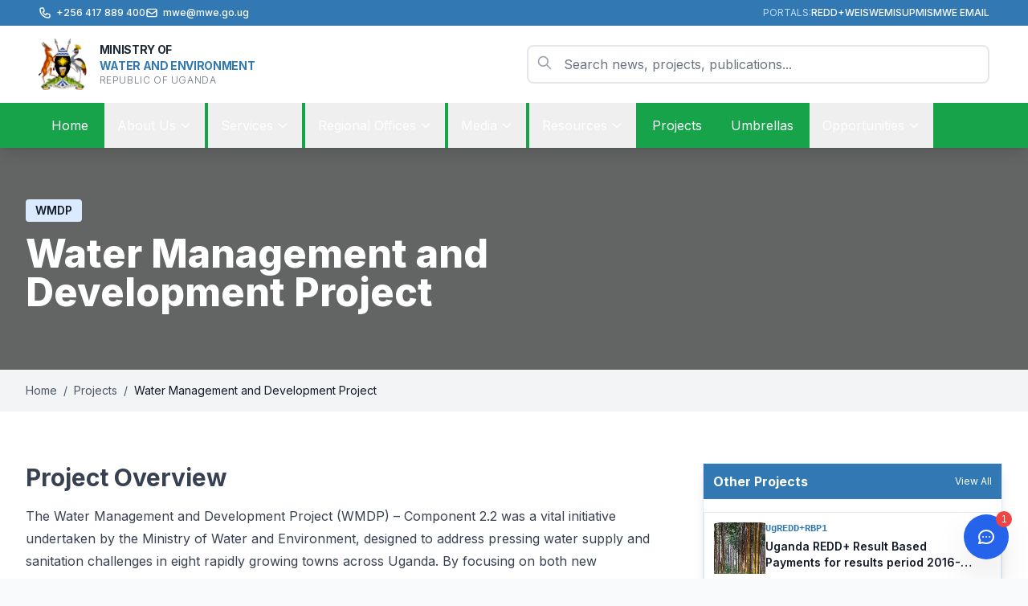

--- FILE ---
content_type: text/html; charset=utf-8
request_url: https://www.mwe.go.ug/projects/wmdp
body_size: 21667
content:
<!DOCTYPE html>
<html lang="en">
<head>
    <meta charset="UTF-8">
    <meta name="viewport" content="width=device-width, initial-scale=1.0, maximum-scale=5.0, minimum-scale=1.0">
    <title>Water Management and Development Project  - Project Details</title>
    <meta name="description" content="Official website of the Ministry of Water and Environment Uganda">
    <meta name="keywords" content="water, environment, Uganda, ministry">
    <link rel="canonical" href="https://www.mwe.go.ug/projects/wmdp">

    <!-- Open Graph -->
    <meta property="og:title" content="Water Management and Development Project  - Project Details">
    <meta property="og:description" content="Official website">
    <meta property="og:image" content="https://mwe.go.ug/images/og-default.jpg">
    <meta property="og:url" content="https://www.mwe.go.ug/projects/wmdp">
    <meta property="og:type" content="website">

    <!-- Twitter Card -->
    <meta name="twitter:card" content="summary_large_image">
    <meta name="twitter:title" content="Water Management and Development Project  - Project Details">
    <meta name="twitter:description" content="">
    <meta name="twitter:image" content="https://mwe.go.ug/images/og-default.jpg">

    <!-- Additional Meta Tags -->
    <meta name="theme-color" content="#0369A1">
    <meta name="msapplication-TileColor" content="#0369A1">
    <link rel="icon" type="image/png" sizes="32x32" href="https://mwe.go.ug/favicon-32x32.png">
    <link rel="icon" type="image/png" sizes="16x16" href="https://mwe.go.ug/favicon-16x16.png">
    <link rel="apple-touch-icon" sizes="180x180" href="https://mwe.go.ug/apple-touch-icon.png">
    <link rel="manifest" href="https://mwe.go.ug/site.webmanifest">

    <meta name="csrf-token" content="0fr8aLnHOUFdGefTnKGfCxG75hkYPHn699moSmqI">

    <!-- Structured Data for SEO and Google Sitelinks -->
    <script type="application/ld+json">
    {
      "@context": "https://schema.org",
      "@type": "GovernmentOrganization",
      "name": "Ministry of Water and Environment",
      "alternateName": "MWE Uganda",
      "url": "https://www.mwe.go.ug",
      "logo": "https://mwe.go.ug/images/coat_of_arms.png",
      "description": "Official website of the Ministry of Water and Environment, Republic of Uganda. Responsible for water resources management, environment protection, and meteorological services.",
      "address": {
        "@type": "PostalAddress",
        "streetAddress": "Plot 21/28 Port Bell Road, Luzira",
        "addressLocality": "Kampala, Uganda",
        "addressCountry": "UG"
      },
      "contactPoint": {
        "@type": "ContactPoint",
        "telephone": "+256 417 889 400",
        "contactType": "Customer Service",
        "email": "mwe@mwe.go.ug",
        "availableLanguage": "English"
      },
      "sameAs": [
        "https://www.facebook.com/MWEUganda",
        "https://twitter.com/MWEUganda"
      ],
      "subOrganization": [
        {
          "@type": "GovernmentOrganization",
          "name": "Water and Environment Information System",
          "alternateName": "WEIS",
          "url": "https://weis.mwe.go.ug"
        },
        {
          "@type": "GovernmentOrganization",
          "name": "Directorate of Water Resources Management",
          "url": "https://www.mwe.go.ug/about/departments"
        }
      ]
    }
    </script>

    <!-- Site Navigation Structured Data -->
    <script type="application/ld+json">
    {
      "@context": "https://schema.org",
      "@type": "ItemList",
      "name": "Main Navigation",
      "itemListElement": [
        {
          "@type": "SiteNavigationElement",
          "position": 1,
          "name": "About the Ministry",
          "description": "Learn about MWE's mandate, vision, and organizational structure",
          "url": "https://www.mwe.go.ug/about"
        },
        {
          "@type": "SiteNavigationElement",
          "position": 2,
          "name": "Our Services",
          "description": "Public services and resources provided by the Ministry",
          "url": "https://www.mwe.go.ug/about/services"
        },
        {
          "@type": "SiteNavigationElement",
          "position": 3,
          "name": "Publications & Reports",
          "description": "Access policy documents, reports, and ministry publications",
          "url": "https://www.mwe.go.ug/publications/publications"
        },
        {
          "@type": "SiteNavigationElement",
          "position": 4,
          "name": "News & Events",
          "description": "Latest news, events, and updates from the Ministry",
          "url": "https://www.mwe.go.ug/news"
        },
        {
          "@type": "SiteNavigationElement",
          "position": 5,
          "name": "Contact Us",
          "description": "Get in touch with the Ministry of Water and Environment",
          "url": "https://www.mwe.go.ug/contact-us"
        },
        {
          "@type": "SiteNavigationElement",
          "position": 6,
          "name": "Regional Offices",
          "description": "Find your regional office and local services",
          "url": "https://www.mwe.go.ug/regional-services"
        }
      ]
    }
    </script>

    <!-- Sitelinks SearchBox -->
    <script type="application/ld+json">
    {
      "@context": "https://schema.org",
      "@type": "WebSite",
      "url": "https://www.mwe.go.ug",
      "potentialAction": {
        "@type": "SearchAction",
        "target": {
          "@type": "EntryPoint",
          "urlTemplate": "https://www.mwe.go.ug/search?q={search_term_string}"
        },
        "query-input": "required name=search_term_string"
      }
    }
    </script>

    <link rel="preconnect" href="https://fonts.googleapis.com">
    <link rel="preconnect" href="https://fonts.gstatic.com" crossorigin>
    <link href="https://fonts.googleapis.com/css2?family=Inter:wght@300;400;500;600;700;800;900&display=swap" rel="stylesheet">
    <script defer src="https://unpkg.com/alpinejs@3.x.x/dist/cdn.min.js"></script>

    <link rel="preload" as="style" href="https://mwe.go.ug/build/assets/app-CKCH3lgC.css" /><link rel="modulepreload" href="https://mwe.go.ug/build/assets/app-CAiCLEjY.js" /><link rel="stylesheet" href="https://mwe.go.ug/build/assets/app-CKCH3lgC.css" data-navigate-track="reload" /><script type="module" src="https://mwe.go.ug/build/assets/app-CAiCLEjY.js" data-navigate-track="reload"></script>
    <style>
    /* Hide scrollbar for carousel */
    .scrollbar-hide::-webkit-scrollbar {
        display: none;
    }
    .scrollbar-hide {
        -ms-overflow-style: none;
        scrollbar-width: none;
    }

    /* Smooth scroll behavior for carousels */
    #projectMediaCarousel,
    #relatedPostsCarousel {
        scroll-behavior: smooth;
    }

    /* Active dot styling */
    .carousel-dot {
        cursor: pointer;
    }
    .carousel-dot:hover {
        opacity: 0.7;
    }

    /* Custom scrollbar for projects list */
    .custom-scrollbar::-webkit-scrollbar {
        width: 6px;
    }

    .custom-scrollbar::-webkit-scrollbar-track {
        background: #f1f5f9;
        border-radius: 3px;
    }

    .custom-scrollbar::-webkit-scrollbar-thumb {
        background: #cbd5e1;
        border-radius: 3px;
    }

    .custom-scrollbar::-webkit-scrollbar-thumb:hover {
        background: #94a3b8;
    }

    /* Custom scrollbar for documents list */
    .document-scrollbar::-webkit-scrollbar {
        width: 6px;
    }

    .document-scrollbar::-webkit-scrollbar-track {
        background: #f3f4f6;
    }

    .document-scrollbar::-webkit-scrollbar-thumb {
        background: #3987c7;
        border-radius: 3px;
    }

    .document-scrollbar::-webkit-scrollbar-thumb:hover {
        background: #2c6ba0;
    }

    /* Line clamp utilities */
    .line-clamp-2 {
        display: -webkit-box;
        -webkit-line-clamp: 2;
        -webkit-box-orient: vertical;
        overflow: hidden;
    }
</style>
    <style>
        @media (max-width: 768px) {
            .container {
                max-width: 100% !important;
            }

            body {
                overflow-x: hidden;
            }

            * {
                max-width: 100%;
            }
        }
    </style>
</head>
<body class="bg-gray-50">

<!-- Skip to main content link for accessibility -->
<a href="#main-content" class="sr-only focus:not-sr-only focus:absolute focus:top-4 focus:left-4 focus:z-[100] focus:px-6 focus:py-3 focus:bg-mwe-blue focus:text-white focus:rounded-lg focus:shadow-lg focus:font-semibold">
    Skip to main content
</a>

<!-- Top Bar (Hidden on Mobile) -->
<div class="hidden md:block bg-mwe-blue text-white py-2">
    <div class="container mx-auto px-4 sm:px-6 lg:px-12">
        <div class="flex justify-between items-center text-xs">
            <!-- Contact Info -->
            <div class="flex items-center gap-6">
                <a href="tel:+256417889400"
                   class="hover:text-gray-200 flex items-center transition-colors group">
                    <svg class="w-4 h-4 mr-1.5 flex-shrink-0 group-hover:scale-110 transition-transform" fill="none" stroke="currentColor" viewBox="0 0 24 24">
                        <path stroke-linecap="round" stroke-linejoin="round" stroke-width="2" d="M3 5a2 2 0 012-2h3.28a1 1 0 01.948.684l1.498 4.493a1 1 0 01-.502 1.21l-2.257 1.13a11.042 11.042 0 005.516 5.516l1.13-2.257a1 1 0 011.21-.502l4.493 1.498a1 1 0 01.684.949V19a2 2 0 01-2 2h-1C9.716 21 3 14.284 3 6V5z" />
                    </svg>
                    <span class="font-medium">+256 417 889 400</span>
                </a>
                <a href="/cdn-cgi/l/email-protection#4d203a280d203a28632a2263382a" class="hover:text-gray-200 flex items-center transition-colors group">
                    <svg class="w-4 h-4 mr-1.5 flex-shrink-0 group-hover:scale-110 transition-transform" fill="none" stroke="currentColor" viewBox="0 0 24 24">
                        <path stroke-linecap="round" stroke-linejoin="round" stroke-width="2" d="M3 8l7.89 5.26a2 2 0 002.22 0L21 8M5 19h14a2 2 0 002-2V7a2 2 0 00-2-2H5a2 2 0 00-2 2v10a2 2 0 002 2z" />
                    </svg>
                    <span class="font-medium"><span class="__cf_email__" data-cfemail="c2afb5a782afb5a7eca5adecb7a5">[email&#160;protected]</span></span>
                </a>
            </div>

            <!-- Quick Links -->
            <div class="flex items-center gap-4">
                <span class="text-blue-200 text-xs">PORTALS:</span>
                <a target="_blank" href="https://redd.mwe.go.ug/" class="hover:text-gray-200 transition-colors font-medium hover:underline">REDD+</a>
                <a target="_blank" href="https://weis.mwe.go.ug/" class="hover:text-gray-200 transition-colors font-medium hover:underline">WEIS</a>
                <a target="_blank" href="https://wemis.mwe.go.ug/" class="hover:text-gray-200 transition-colors font-medium hover:underline">WEMIS</a>
                <a target="_blank" href="https://upmis.geocodis.com/" class="hover:text-gray-200 transition-colors font-medium hover:underline">UPMIS</a>
                <a target="_blank" href="https://mwe.umcs.go.ug/" class="hover:text-gray-200 transition-colors font-medium hover:underline">MWE EMAIL</a>
            </div>
        </div>
    </div>
</div>

<!-- Header -->
<header class="bg-white shadow-md">
    <div class="container mx-auto px-4 sm:px-6 lg:px-12 py-4">
        <div class="flex items-center justify-between">
            <div class="flex items-center space-x-3 md:space-x-4">
                <div class="flex-shrink-0">
                    <a href="https://www.mwe.go.ug" aria-label="Ministry of Water and Environment - Home">
                        <img src="/images/coat_of_arms.png" alt="Uganda Coat of Arms" class="h-12 md:h-16 w-auto">
                    </a>
                </div>
                <div>
                    <a href="https://www.mwe.go.ug">
                        <div class="text-xs md:text-sm tracking-tight uppercase font-bold text-gray-800">
                            Ministry of <br/><span class="text-mwe-blue">Water and Environment</span>
                        </div>
                        <p class="text-[10px] md:text-xs tracking-wider text-gray-500 uppercase font-light">Republic of Uganda</p>
                    </a>

                </div>
            </div>

            <div class="hidden lg:block max-w-xl flex-grow ml-8">
                <form action="https://www.mwe.go.ug/search" method="GET" role="search">
                    <div class="relative">
                        <label for="desktop-search" class="sr-only">Search news, projects, publications</label>
                        <input
                            type="search"
                            id="desktop-search"
                            name="q"
                            aria-label="Search news, projects, publications"
                            placeholder="Search news, projects, publications..."
                            class="w-full px-4 py-2.5 pl-11 pr-4 border-2 border-gray-200 rounded-lg focus:border-mwe-blue focus:ring-2 focus:ring-blue-200 outline-none transition-colors text-gray-700"
                        >
                        <svg class="absolute left-3 top-3 w-5 h-5 text-gray-400 pointer-events-none" fill="none" stroke="currentColor" viewBox="0 0 24 24" aria-hidden="true">
                            <path stroke-linecap="round" stroke-linejoin="round" stroke-width="2" d="M21 21l-6-6m2-5a7 7 0 11-14 0 7 7 0 0114 0z" />
                        </svg>
                    </div>
                </form>
            </div>

            <!-- Mobile Search -->
            <div class="lg:hidden" x-data="{ searchOpen: false }">
                <button @click="searchOpen = true" class="text-gray-600 hover:text-gray-900" aria-label="Open search">
                    <svg class="w-6 h-6" fill="none" stroke="currentColor" viewBox="0 0 24 24" aria-hidden="true">
                        <path stroke-linecap="round" stroke-linejoin="round" stroke-width="2" d="M21 21l-6-6m2-5a7 7 0 11-14 0 7 7 0 0114 0z" />
                    </svg>
                </button>

                <!-- Mobile Search Modal -->
                <div x-show="searchOpen"
                     x-transition:enter="transition ease-out duration-200"
                     x-transition:enter-start="opacity-0"
                     x-transition:enter-end="opacity-100"
                     x-transition:leave="transition ease-in duration-150"
                     x-transition:leave-start="opacity-100"
                     x-transition:leave-end="opacity-0"
                     @click="searchOpen = false"
                     role="dialog"
                     aria-modal="true"
                     aria-labelledby="search-modal-title"
                     class="fixed inset-0 bg-black bg-opacity-50 z-[60] flex items-start justify-center pt-20"
                     style="display: none;">
                    <div @click.stop class="bg-white rounded-lg shadow-xl w-11/12 max-w-md p-4">
                        <div class="flex items-center justify-between mb-4">
                            <h3 id="search-modal-title" class="text-lg font-bold text-gray-900">Search</h3>
                            <button @click="searchOpen = false" class="text-gray-500 hover:text-gray-700" aria-label="Close search">
                                <svg class="w-6 h-6" fill="none" stroke="currentColor" viewBox="0 0 24 24" aria-hidden="true">
                                    <path stroke-linecap="round" stroke-linejoin="round" stroke-width="2" d="M6 18L18 6M6 6l12 12" />
                                </svg>
                            </button>
                        </div>
                        <form action="https://www.mwe.go.ug/search" method="GET" role="search">
                            <div class="relative">
                                <label for="mobile-search" class="sr-only">Search news, projects, publications</label>
                                <input
                                    type="search"
                                    id="mobile-search"
                                    name="q"
                                    aria-label="Search news, projects, publications"
                                    placeholder="Search news, projects, publications..."
                                    class="w-full px-4 py-3 pl-11 pr-4 border-2 border-gray-200 rounded-lg focus:border-mwe-blue focus:ring-2 focus:ring-blue-200 outline-none transition-colors text-gray-700"
                                    autofocus
                                >
                                <svg class="absolute left-3 top-3.5 w-5 h-5 text-gray-400 pointer-events-none" fill="none" stroke="currentColor" viewBox="0 0 24 24" aria-hidden="true">
                                    <path stroke-linecap="round" stroke-linejoin="round" stroke-width="2" d="M21 21l-6-6m2-5a7 7 0 11-14 0 7 7 0 0114 0z" />
                                </svg>
                            </div>
                            <button type="submit" class="w-full mt-3 bg-mwe-blue hover:bg-blue-700 text-white font-semibold py-3 rounded-lg transition-colors">
                                Search
                            </button>
                        </form>
                    </div>
                </div>
            </div>
        </div>
    </div>
</header>


<!-- Navigation -->
<nav class="bg-mwe-green text-white sticky top-0 z-50 shadow-lg" role="navigation" aria-label="Main navigation">
    <div class="container mx-auto px-0 md:px-6 lg:px-12">
        <div class="flex items-center justify-start">
            <!-- Mobile & Tablet Menu Overlay -->
            <div x-data="{ open: false }" @keydown.escape="open = false">
                <!-- Mobile & Tablet Menu Button -->
                <button
                    @click="open = true"
                    class="lg:hidden text-white p-2"
                    aria-label="Open navigation menu"
                    :aria-expanded="open.toString()"
                >
                    <svg class="w-6 h-6" fill="none" stroke="currentColor" viewBox="0 0 24 24" aria-hidden="true">
                        <path stroke-linecap="round" stroke-linejoin="round" stroke-width="2" d="M4 6h16M4 12h16M4 18h16" />
                    </svg>
                </button>

                <!-- Mobile & Tablet Menu Slide-in -->
                <div
                    x-show="open"
                    x-transition:enter="transition ease-out duration-300"
                    x-transition:enter-start="translate-x-full"
                    x-transition:enter-end="translate-x-0"
                    x-transition:leave="transition ease-in duration-200"
                    x-transition:leave-start="translate-x-0"
                    x-transition:leave-end="translate-x-full"
                    role="dialog"
                    aria-modal="true"
                    aria-label="Navigation menu"
                    class="fixed inset-y-0 right-0 w-80 max-w-[85vw] bg-white shadow-2xl z-50 overflow-y-auto lg:hidden"
                    style="display: none;"
                >
                    <!-- Close Button -->
                    <div class="sticky top-0 bg-white border-b border-gray-200 px-4 py-3 flex items-center justify-between z-10">
                        <h2 class="text-lg font-bold text-gray-900">Menu</h2>
                        <button @click="open = false" class="text-gray-500 hover:text-gray-700 transition-colors p-1" aria-label="Close navigation menu">
                            <svg class="w-6 h-6" fill="none" stroke="currentColor" viewBox="0 0 24 24" aria-hidden="true">
                                <path stroke-linecap="round" stroke-linejoin="round" stroke-width="2" d="M6 18L18 6M6 6l12 12" />
                            </svg>
                        </button>
                    </div>

                    <!-- Menu Items (Database-driven) -->
                    <nav class="py-2" x-data="{ openSection: null }">
                        <ul class="text-sm">
                                                                                                
                                    <li class="border-b border-gray-100">
                                        <a href="/"
                                                                                      class="block px-4 py-3 text-gray-700 hover:text-mwe-blue hover:bg-gray-50 transition-colors font-medium">
                                            Home
                                        </a>
                                    </li>
                                                                                                                                
                                    <li class="border-b border-gray-100">
                                        <button @click="openSection = openSection === '1' ? null : '1'"
                                                class="w-full flex items-center justify-between px-4 py-3 text-gray-900 font-semibold hover:text-mwe-blue transition-colors"
                                                aria-expanded="false"
                                                :aria-expanded="(openSection === '1').toString()">
                                            <span>About Us</span>
                                            <svg class="w-4 h-4 transition-transform" :class="openSection === '1' ? 'rotate-180' : ''" fill="none" stroke="currentColor" viewBox="0 0 24 24" aria-hidden="true">
                                                <path stroke-linecap="round" stroke-linejoin="round" stroke-width="2" d="M19 9l-7 7-7-7" />
                                            </svg>
                                        </button>

                                                                                    
                                            <ul x-show="openSection === '1'" x-collapse class="bg-gray-50">
                                                                                                    <li>
                                                        <a href="/about"
                                                                                                                      class="block pl-8 pr-4 py-2 text-gray-600 hover:text-mwe-blue hover:bg-white transition-colors">
                                                            About the Ministry
                                                        </a>
                                                    </li>
                                                                                                    <li>
                                                        <a href="/about/ministers"
                                                                                                                      class="block pl-8 pr-4 py-2 text-gray-600 hover:text-mwe-blue hover:bg-white transition-colors">
                                                            Ministers
                                                        </a>
                                                    </li>
                                                                                                    <li>
                                                        <a href="/about/departments"
                                                                                                                      class="block pl-8 pr-4 py-2 text-gray-600 hover:text-mwe-blue hover:bg-white transition-colors">
                                                            Departments
                                                        </a>
                                                    </li>
                                                                                                    <li>
                                                        <a href="/partners"
                                                                                                                      class="block pl-8 pr-4 py-2 text-gray-600 hover:text-mwe-blue hover:bg-white transition-colors">
                                                            MWE Partners
                                                        </a>
                                                    </li>
                                                                                                    <li>
                                                        <a href="/about/ethical-issues"
                                                                                                                      class="block pl-8 pr-4 py-2 text-gray-600 hover:text-mwe-blue hover:bg-white transition-colors">
                                                            Ethical Issues
                                                        </a>
                                                    </li>
                                                                                                    <li>
                                                        <a href="/about/grievance-handling"
                                                                                                                      class="block pl-8 pr-4 py-2 text-gray-600 hover:text-mwe-blue hover:bg-white transition-colors">
                                                            Grievance Handling
                                                        </a>
                                                    </li>
                                                                                            </ul>
                                                                            </li>
                                                                                                                                
                                    <li class="border-b border-gray-100">
                                        <button @click="openSection = openSection === '2' ? null : '2'"
                                                class="w-full flex items-center justify-between px-4 py-3 text-gray-900 font-semibold hover:text-mwe-blue transition-colors"
                                                aria-expanded="false"
                                                :aria-expanded="(openSection === '2').toString()">
                                            <span>Services</span>
                                            <svg class="w-4 h-4 transition-transform" :class="openSection === '2' ? 'rotate-180' : ''" fill="none" stroke="currentColor" viewBox="0 0 24 24" aria-hidden="true">
                                                <path stroke-linecap="round" stroke-linejoin="round" stroke-width="2" d="M19 9l-7 7-7-7" />
                                            </svg>
                                        </button>

                                                                                    
                                            <ul x-show="openSection === '2'" x-collapse class="bg-gray-50">
                                                                                                    <li>
                                                        <a href="/about/services"
                                                                                                                      class="block pl-8 pr-4 py-2 text-gray-600 hover:text-mwe-blue hover:bg-white transition-colors">
                                                            About
                                                        </a>
                                                    </li>
                                                                                                    <li>
                                                        <a href="/faq"
                                                                                                                      class="block pl-8 pr-4 py-2 text-gray-600 hover:text-mwe-blue hover:bg-white transition-colors">
                                                            FAQs
                                                        </a>
                                                    </li>
                                                                                            </ul>
                                                                            </li>
                                                                                                                                
                                    <li class="border-b border-gray-100">
                                        <button @click="openSection = openSection === '3' ? null : '3'"
                                                class="w-full flex items-center justify-between px-4 py-3 text-gray-900 font-semibold hover:text-mwe-blue transition-colors"
                                                aria-expanded="false"
                                                :aria-expanded="(openSection === '3').toString()">
                                            <span>Regional Offices</span>
                                            <svg class="w-4 h-4 transition-transform" :class="openSection === '3' ? 'rotate-180' : ''" fill="none" stroke="currentColor" viewBox="0 0 24 24" aria-hidden="true">
                                                <path stroke-linecap="round" stroke-linejoin="round" stroke-width="2" d="M19 9l-7 7-7-7" />
                                            </svg>
                                        </button>

                                                                                    
                                            <ul x-show="openSection === '3'" x-collapse class="bg-gray-50">
                                                                                                    <li>
                                                        <a href="/regional-services"
                                                                                                                      class="block pl-8 pr-4 py-2 text-gray-600 hover:text-mwe-blue hover:bg-white transition-colors">
                                                            All Regions
                                                        </a>
                                                    </li>
                                                                                                    <li>
                                                        <a href="/regional-services/karamoja-regional-office"
                                                                                                                      class="block pl-8 pr-4 py-2 text-gray-600 hover:text-mwe-blue hover:bg-white transition-colors">
                                                            Karamoja Region
                                                        </a>
                                                    </li>
                                                                                                    <li>
                                                        <a href="/regional-services/south-western-regional-office"
                                                                                                                      class="block pl-8 pr-4 py-2 text-gray-600 hover:text-mwe-blue hover:bg-white transition-colors">
                                                            South Western Region
                                                        </a>
                                                    </li>
                                                                                                    <li>
                                                        <a href="/regional-services/central-regional-office"
                                                                                                                      class="block pl-8 pr-4 py-2 text-gray-600 hover:text-mwe-blue hover:bg-white transition-colors">
                                                            Central Region
                                                        </a>
                                                    </li>
                                                                                                    <li>
                                                        <a href="/regional-services/western-regional-office"
                                                                                                                      class="block pl-8 pr-4 py-2 text-gray-600 hover:text-mwe-blue hover:bg-white transition-colors">
                                                            Western Region
                                                        </a>
                                                    </li>
                                                                                                    <li>
                                                        <a href="/regional-services/northern-regional-office"
                                                                                                                      class="block pl-8 pr-4 py-2 text-gray-600 hover:text-mwe-blue hover:bg-white transition-colors">
                                                            Northen Region
                                                        </a>
                                                    </li>
                                                                                                    <li>
                                                        <a href="/regional-services/eastern-regional-office"
                                                                                                                      class="block pl-8 pr-4 py-2 text-gray-600 hover:text-mwe-blue hover:bg-white transition-colors">
                                                            Eastern Region
                                                        </a>
                                                    </li>
                                                                                            </ul>
                                                                            </li>
                                                                                                                                
                                    <li class="border-b border-gray-100">
                                        <button @click="openSection = openSection === '4' ? null : '4'"
                                                class="w-full flex items-center justify-between px-4 py-3 text-gray-900 font-semibold hover:text-mwe-blue transition-colors"
                                                aria-expanded="false"
                                                :aria-expanded="(openSection === '4').toString()">
                                            <span>Media</span>
                                            <svg class="w-4 h-4 transition-transform" :class="openSection === '4' ? 'rotate-180' : ''" fill="none" stroke="currentColor" viewBox="0 0 24 24" aria-hidden="true">
                                                <path stroke-linecap="round" stroke-linejoin="round" stroke-width="2" d="M19 9l-7 7-7-7" />
                                            </svg>
                                        </button>

                                                                                    
                                            <ul x-show="openSection === '4'" x-collapse class="bg-gray-50">
                                                                                                    <li>
                                                        <a href="/news"
                                                                                                                      class="block pl-8 pr-4 py-2 text-gray-600 hover:text-mwe-blue hover:bg-white transition-colors">
                                                            Latest News
                                                        </a>
                                                    </li>
                                                                                                    <li>
                                                        <a href="#"
                                                                                                                      class="block pl-8 pr-4 py-2 text-gray-600 hover:text-mwe-blue hover:bg-white transition-colors">
                                                            Press Releases
                                                        </a>
                                                    </li>
                                                                                                    <li>
                                                        <a href="/events"
                                                                                                                      class="block pl-8 pr-4 py-2 text-gray-600 hover:text-mwe-blue hover:bg-white transition-colors">
                                                            Events
                                                        </a>
                                                    </li>
                                                                                                    <li>
                                                        <a href="/publications/newsletters"
                                                                                                                      class="block pl-8 pr-4 py-2 text-gray-600 hover:text-mwe-blue hover:bg-white transition-colors">
                                                            Newsletters
                                                        </a>
                                                    </li>
                                                                                                    <li>
                                                        <a href="/success-stories"
                                                                                                                      class="block pl-8 pr-4 py-2 text-gray-600 hover:text-mwe-blue hover:bg-white transition-colors">
                                                            Success Stories
                                                        </a>
                                                    </li>
                                                                                                    <li>
                                                        <a href="/in-the-media"
                                                                                                                      class="block pl-8 pr-4 py-2 text-gray-600 hover:text-mwe-blue hover:bg-white transition-colors">
                                                            In the Media
                                                        </a>
                                                    </li>
                                                                                                    <li>
                                                        <a href="/contact-us"
                                                                                                                      class="block pl-8 pr-4 py-2 text-gray-600 hover:text-mwe-blue hover:bg-white transition-colors">
                                                            Contact
                                                        </a>
                                                    </li>
                                                                                            </ul>
                                                                            </li>
                                                                                                                                
                                    <li class="border-b border-gray-100">
                                        <button @click="openSection = openSection === '5' ? null : '5'"
                                                class="w-full flex items-center justify-between px-4 py-3 text-gray-900 font-semibold hover:text-mwe-blue transition-colors"
                                                aria-expanded="false"
                                                :aria-expanded="(openSection === '5').toString()">
                                            <span>Resources</span>
                                            <svg class="w-4 h-4 transition-transform" :class="openSection === '5' ? 'rotate-180' : ''" fill="none" stroke="currentColor" viewBox="0 0 24 24" aria-hidden="true">
                                                <path stroke-linecap="round" stroke-linejoin="round" stroke-width="2" d="M19 9l-7 7-7-7" />
                                            </svg>
                                        </button>

                                                                                    
                                            <ul x-show="openSection === '5'" x-collapse class="bg-gray-50 pb-2">
                                                                                                    <li class="mt-2">
                                                        <div class="pl-6 pr-4 py-1.5 text-xs font-semibold text-gray-700 uppercase tracking-wide">
                                                            Publications
                                                        </div>
                                                                                                                    <ul>
                                                                                                                                    <li>
                                                                        <a href="/publications/publications/policy"
                                                                                                                                                      class="block pl-10 pr-4 py-1.5 text-sm text-gray-600 hover:text-mwe-blue hover:bg-white transition-colors">
                                                                            Ministerial Policy Statements
                                                                        </a>
                                                                    </li>
                                                                                                                                    <li>
                                                                        <a href="/publications/publications/strategic"
                                                                                                                                                      class="block pl-10 pr-4 py-1.5 text-sm text-gray-600 hover:text-mwe-blue hover:bg-white transition-colors">
                                                                            Strategic Documents
                                                                        </a>
                                                                    </li>
                                                                                                                                    <li>
                                                                        <a href="/publications/publications/charter"
                                                                                                                                                      class="block pl-10 pr-4 py-1.5 text-sm text-gray-600 hover:text-mwe-blue hover:bg-white transition-colors">
                                                                            Client Charter
                                                                        </a>
                                                                    </li>
                                                                                                                            </ul>
                                                                                                            </li>
                                                                                                    <li class="mt-2">
                                                        <div class="pl-6 pr-4 py-1.5 text-xs font-semibold text-gray-700 uppercase tracking-wide">
                                                            Reports
                                                        </div>
                                                                                                                    <ul>
                                                                                                                                    <li>
                                                                        <a href="/publications/reports/performance"
                                                                                                                                                      class="block pl-10 pr-4 py-1.5 text-sm text-gray-600 hover:text-mwe-blue hover:bg-white transition-colors">
                                                                            Performance Reports
                                                                        </a>
                                                                    </li>
                                                                                                                                    <li>
                                                                        <a href="/publications/reports/project"
                                                                                                                                                      class="block pl-10 pr-4 py-1.5 text-sm text-gray-600 hover:text-mwe-blue hover:bg-white transition-colors">
                                                                            Project Reports
                                                                        </a>
                                                                    </li>
                                                                                                                                    <li>
                                                                        <a href="/publications/reports/studies"
                                                                                                                                                      class="block pl-10 pr-4 py-1.5 text-sm text-gray-600 hover:text-mwe-blue hover:bg-white transition-colors">
                                                                            Studies
                                                                        </a>
                                                                    </li>
                                                                                                                            </ul>
                                                                                                            </li>
                                                                                                    <li class="mt-2">
                                                        <div class="pl-6 pr-4 py-1.5 text-xs font-semibold text-gray-700 uppercase tracking-wide">
                                                            WEIS Data
                                                        </div>
                                                                                                                    <ul>
                                                                                                                                    <li>
                                                                        <a href="https://weis.mwe.go.ug/Damsafety"
                                                                            target="_blank"                                                                            class="block pl-10 pr-4 py-1.5 text-sm text-gray-600 hover:text-mwe-blue hover:bg-white transition-colors">
                                                                            Dam &amp; Water Safety
                                                                        </a>
                                                                    </li>
                                                                                                                                    <li>
                                                                        <a href="#"
                                                                                                                                                      class="block pl-10 pr-4 py-1.5 text-sm text-gray-600 hover:text-mwe-blue hover:bg-white transition-colors">
                                                                            Meteorological Stations
                                                                        </a>
                                                                    </li>
                                                                                                                                    <li>
                                                                        <a href="https://weis.mwe.go.ug/borehole"
                                                                            target="_blank"                                                                            class="block pl-10 pr-4 py-1.5 text-sm text-gray-600 hover:text-mwe-blue hover:bg-white transition-colors">
                                                                            Borehole Coverage
                                                                        </a>
                                                                    </li>
                                                                                                                                    <li>
                                                                        <a href="https://weis.mwe.go.ug/groundwater"
                                                                            target="_blank"                                                                            class="block pl-10 pr-4 py-1.5 text-sm text-gray-600 hover:text-mwe-blue hover:bg-white transition-colors">
                                                                            Groundwater Monitoring
                                                                        </a>
                                                                    </li>
                                                                                                                                    <li>
                                                                        <a href="https://weis.mwe.go.ug/fssd"
                                                                            target="_blank"                                                                            class="block pl-10 pr-4 py-1.5 text-sm text-gray-600 hover:text-mwe-blue hover:bg-white transition-colors">
                                                                            Forest Cover Trends
                                                                        </a>
                                                                    </li>
                                                                                                                                    <li>
                                                                        <a href="https://weis.mwe.go.ug/nwis"
                                                                            target="_blank"                                                                            class="block pl-10 pr-4 py-1.5 text-sm text-gray-600 hover:text-mwe-blue hover:bg-white transition-colors">
                                                                            Wetlands Status
                                                                        </a>
                                                                    </li>
                                                                                                                            </ul>
                                                                                                            </li>
                                                                                                    <li class="mt-2">
                                                        <div class="pl-6 pr-4 py-1.5 text-xs font-semibold text-gray-700 uppercase tracking-wide">
                                                            Other Resources
                                                        </div>
                                                                                                                    <ul>
                                                                                                                                    <li>
                                                                        <a href="#"
                                                                                                                                                      class="block pl-10 pr-4 py-1.5 text-sm text-gray-600 hover:text-mwe-blue hover:bg-white transition-colors">
                                                                            Manuals &amp; Forms
                                                                        </a>
                                                                    </li>
                                                                                                                                    <li>
                                                                        <a href="/publications/laws_policies"
                                                                                                                                                      class="block pl-10 pr-4 py-1.5 text-sm text-gray-600 hover:text-mwe-blue hover:bg-white transition-colors">
                                                                            Laws &amp; Policies
                                                                        </a>
                                                                    </li>
                                                                                                                                    <li>
                                                                        <a href="/publications/joint_reviews"
                                                                                                                                                      class="block pl-10 pr-4 py-1.5 text-sm text-gray-600 hover:text-mwe-blue hover:bg-white transition-colors">
                                                                            Joint Reviews
                                                                        </a>
                                                                    </li>
                                                                                                                                    <li>
                                                                        <a href="/publications/catchment_plans"
                                                                                                                                                      class="block pl-10 pr-4 py-1.5 text-sm text-gray-600 hover:text-mwe-blue hover:bg-white transition-colors">
                                                                            Catchment Management
                                                                        </a>
                                                                    </li>
                                                                                                                                    <li>
                                                                        <a href="/publications/catchment_plans"
                                                                                                                                                      class="block pl-10 pr-4 py-1.5 text-sm text-gray-600 hover:text-mwe-blue hover:bg-white transition-colors">
                                                                            Cross Cutting Issues
                                                                        </a>
                                                                    </li>
                                                                                                                                    <li>
                                                                        <a href="/publications/atlases_maps"
                                                                                                                                                      class="block pl-10 pr-4 py-1.5 text-sm text-gray-600 hover:text-mwe-blue hover:bg-white transition-colors">
                                                                            Investment Plans
                                                                        </a>
                                                                    </li>
                                                                                                                                    <li>
                                                                        <a href="/publications/atlases_maps"
                                                                                                                                                      class="block pl-10 pr-4 py-1.5 text-sm text-gray-600 hover:text-mwe-blue hover:bg-white transition-colors">
                                                                            Atlases &amp; Maps
                                                                        </a>
                                                                    </li>
                                                                                                                            </ul>
                                                                                                            </li>
                                                                                            </ul>
                                                                            </li>
                                                                                                                                
                                    <li class="border-b border-gray-100">
                                        <a href="/projects"
                                                                                      class="block px-4 py-3 text-gray-700 hover:text-mwe-blue hover:bg-gray-50 transition-colors font-medium">
                                            Projects
                                        </a>
                                    </li>
                                                                                                                                
                                    <li class="border-b border-gray-100">
                                        <a href="/about/umbrellas"
                                                                                      class="block px-4 py-3 text-gray-700 hover:text-mwe-blue hover:bg-gray-50 transition-colors font-medium">
                                            Umbrellas
                                        </a>
                                    </li>
                                                                                                                                
                                    <li class="border-b border-gray-100">
                                        <button @click="openSection = openSection === '8' ? null : '8'"
                                                class="w-full flex items-center justify-between px-4 py-3 text-gray-900 font-semibold hover:text-mwe-blue transition-colors"
                                                aria-expanded="false"
                                                :aria-expanded="(openSection === '8').toString()">
                                            <span>Opportunities</span>
                                            <svg class="w-4 h-4 transition-transform" :class="openSection === '8' ? 'rotate-180' : ''" fill="none" stroke="currentColor" viewBox="0 0 24 24" aria-hidden="true">
                                                <path stroke-linecap="round" stroke-linejoin="round" stroke-width="2" d="M19 9l-7 7-7-7" />
                                            </svg>
                                        </button>

                                                                                    
                                            <ul x-show="openSection === '8'" x-collapse class="bg-gray-50">
                                                                                                    <li>
                                                        <a href="/publications/opportunities/jobs_careers"
                                                                                                                      class="block pl-8 pr-4 py-2 text-gray-600 hover:text-mwe-blue hover:bg-white transition-colors">
                                                            Jobs &amp; Careers
                                                        </a>
                                                    </li>
                                                                                                    <li>
                                                        <a href="/publications/opportunities/bids_tenders"
                                                                                                                      class="block pl-8 pr-4 py-2 text-gray-600 hover:text-mwe-blue hover:bg-white transition-colors">
                                                            Bids &amp; Tenders
                                                        </a>
                                                    </li>
                                                                                            </ul>
                                                                            </li>
                                                            

                        </ul>
                    </nav>
                </div>

                <!-- Backdrop -->
                <div
                    x-show="open"
                    @click="open = false"
                    x-transition:enter="transition ease-out duration-300"
                    x-transition:enter-start="opacity-0"
                    x-transition:enter-end="opacity-100"
                    x-transition:leave="transition ease-in duration-200"
                    x-transition:leave-start="opacity-100"
                    x-transition:leave-end="opacity-0"
                    class="fixed inset-0 bg-black bg-opacity-50 z-40 lg:hidden"
                    style="display: none;"
                ></div>
            </div>

            <!-- Desktop Menu (lg and above) - Database-driven -->
            <ul class="hidden lg:flex items-center space-x-1">
                                    <!-- Simple link (no children) -->
    <li>
        <a href="/"
                      class="px-4 py-4 hover:bg-mwe-green block transition-colors duration-200">
            Home
        </a>
    </li>
                                    <!-- Menu with dropdown -->
    <li class="group relative">
        <button class="px-4 py-4 hover:bg-mwe-green flex items-center transition-colors duration-200" aria-haspopup="true" aria-expanded="false">
            About Us
            <svg class="w-4 h-4 ml-1" fill="none" stroke="currentColor" viewBox="0 0 24 24" aria-hidden="true">
                <path stroke-linecap="round" stroke-linejoin="round" stroke-width="2" d="M19 9l-7 7-7-7" />
            </svg>
        </button>

                    <!-- Simple dropdown (2 levels) -->
            <ul class="absolute left-0 mt-0 w-56 bg-white text-gray-800 shadow-lg opacity-0 invisible group-hover:opacity-100 group-hover:visible transition-all duration-200">
                                    <li>
                        <a href="/about"
                                                      class="block px-4 py-2 text-sm hover:bg-gray-100">
                            About the Ministry
                        </a>
                    </li>
                                    <li>
                        <a href="/about/ministers"
                                                      class="block px-4 py-2 text-sm hover:bg-gray-100">
                            Ministers
                        </a>
                    </li>
                                    <li>
                        <a href="/about/departments"
                                                      class="block px-4 py-2 text-sm hover:bg-gray-100">
                            Departments
                        </a>
                    </li>
                                    <li>
                        <a href="/partners"
                                                      class="block px-4 py-2 text-sm hover:bg-gray-100">
                            MWE Partners
                        </a>
                    </li>
                                    <li>
                        <a href="/about/ethical-issues"
                                                      class="block px-4 py-2 text-sm hover:bg-gray-100">
                            Ethical Issues
                        </a>
                    </li>
                                    <li>
                        <a href="/about/grievance-handling"
                                                      class="block px-4 py-2 text-sm hover:bg-gray-100">
                            Grievance Handling
                        </a>
                    </li>
                            </ul>
            </li>
                                    <!-- Menu with dropdown -->
    <li class="group relative">
        <button class="px-4 py-4 hover:bg-mwe-green flex items-center transition-colors duration-200" aria-haspopup="true" aria-expanded="false">
            Services
            <svg class="w-4 h-4 ml-1" fill="none" stroke="currentColor" viewBox="0 0 24 24" aria-hidden="true">
                <path stroke-linecap="round" stroke-linejoin="round" stroke-width="2" d="M19 9l-7 7-7-7" />
            </svg>
        </button>

                    <!-- Simple dropdown (2 levels) -->
            <ul class="absolute left-0 mt-0 w-56 bg-white text-gray-800 shadow-lg opacity-0 invisible group-hover:opacity-100 group-hover:visible transition-all duration-200">
                                    <li>
                        <a href="/about/services"
                                                      class="block px-4 py-2 text-sm hover:bg-gray-100">
                            About
                        </a>
                    </li>
                                    <li>
                        <a href="/faq"
                                                      class="block px-4 py-2 text-sm hover:bg-gray-100">
                            FAQs
                        </a>
                    </li>
                            </ul>
            </li>
                                    <!-- Menu with dropdown -->
    <li class="group relative">
        <button class="px-4 py-4 hover:bg-mwe-green flex items-center transition-colors duration-200" aria-haspopup="true" aria-expanded="false">
            Regional Offices
            <svg class="w-4 h-4 ml-1" fill="none" stroke="currentColor" viewBox="0 0 24 24" aria-hidden="true">
                <path stroke-linecap="round" stroke-linejoin="round" stroke-width="2" d="M19 9l-7 7-7-7" />
            </svg>
        </button>

                    <!-- Simple dropdown (2 levels) -->
            <ul class="absolute left-0 mt-0 w-56 bg-white text-gray-800 shadow-lg opacity-0 invisible group-hover:opacity-100 group-hover:visible transition-all duration-200">
                                    <li>
                        <a href="/regional-services"
                                                      class="block px-4 py-2 text-sm hover:bg-gray-100">
                            All Regions
                        </a>
                    </li>
                                    <li>
                        <a href="/regional-services/karamoja-regional-office"
                                                      class="block px-4 py-2 text-sm hover:bg-gray-100">
                            Karamoja Region
                        </a>
                    </li>
                                    <li>
                        <a href="/regional-services/south-western-regional-office"
                                                      class="block px-4 py-2 text-sm hover:bg-gray-100">
                            South Western Region
                        </a>
                    </li>
                                    <li>
                        <a href="/regional-services/central-regional-office"
                                                      class="block px-4 py-2 text-sm hover:bg-gray-100">
                            Central Region
                        </a>
                    </li>
                                    <li>
                        <a href="/regional-services/western-regional-office"
                                                      class="block px-4 py-2 text-sm hover:bg-gray-100">
                            Western Region
                        </a>
                    </li>
                                    <li>
                        <a href="/regional-services/northern-regional-office"
                                                      class="block px-4 py-2 text-sm hover:bg-gray-100">
                            Northen Region
                        </a>
                    </li>
                                    <li>
                        <a href="/regional-services/eastern-regional-office"
                                                      class="block px-4 py-2 text-sm hover:bg-gray-100">
                            Eastern Region
                        </a>
                    </li>
                            </ul>
            </li>
                                    <!-- Menu with dropdown -->
    <li class="group relative">
        <button class="px-4 py-4 hover:bg-mwe-green flex items-center transition-colors duration-200" aria-haspopup="true" aria-expanded="false">
            Media
            <svg class="w-4 h-4 ml-1" fill="none" stroke="currentColor" viewBox="0 0 24 24" aria-hidden="true">
                <path stroke-linecap="round" stroke-linejoin="round" stroke-width="2" d="M19 9l-7 7-7-7" />
            </svg>
        </button>

                    <!-- Simple dropdown (2 levels) -->
            <ul class="absolute left-0 mt-0 w-56 bg-white text-gray-800 shadow-lg opacity-0 invisible group-hover:opacity-100 group-hover:visible transition-all duration-200">
                                    <li>
                        <a href="/news"
                                                      class="block px-4 py-2 text-sm hover:bg-gray-100">
                            Latest News
                        </a>
                    </li>
                                    <li>
                        <a href="#"
                                                      class="block px-4 py-2 text-sm hover:bg-gray-100">
                            Press Releases
                        </a>
                    </li>
                                    <li>
                        <a href="/events"
                                                      class="block px-4 py-2 text-sm hover:bg-gray-100">
                            Events
                        </a>
                    </li>
                                    <li>
                        <a href="/publications/newsletters"
                                                      class="block px-4 py-2 text-sm hover:bg-gray-100">
                            Newsletters
                        </a>
                    </li>
                                    <li>
                        <a href="/success-stories"
                                                      class="block px-4 py-2 text-sm hover:bg-gray-100">
                            Success Stories
                        </a>
                    </li>
                                    <li>
                        <a href="/in-the-media"
                                                      class="block px-4 py-2 text-sm hover:bg-gray-100">
                            In the Media
                        </a>
                    </li>
                                    <li>
                        <a href="/contact-us"
                                                      class="block px-4 py-2 text-sm hover:bg-gray-100">
                            Contact
                        </a>
                    </li>
                            </ul>
            </li>
                                    <!-- Menu with dropdown -->
    <li class="group relative">
        <button class="px-4 py-4 hover:bg-mwe-green flex items-center transition-colors duration-200" aria-haspopup="true" aria-expanded="false">
            Resources
            <svg class="w-4 h-4 ml-1" fill="none" stroke="currentColor" viewBox="0 0 24 24" aria-hidden="true">
                <path stroke-linecap="round" stroke-linejoin="round" stroke-width="2" d="M19 9l-7 7-7-7" />
            </svg>
        </button>

                    <!-- Mega menu (3 levels) - 5 columns for Resources -->
            <div class="absolute left-1/2 -translate-x-1/2 mt-0 w-[1000px] max-w-[calc(100vw-3rem)] bg-white text-gray-800 shadow-xl opacity-0 invisible group-hover:opacity-100 group-hover:visible transition-all duration-200 p-6">
                <div class="grid grid-cols-4 gap-8">
                                            <div>
                            <h4 class="text-sm font-semibold text-gray-900 mb-3 pb-2 border-b border-gray-200">
                                Publications
                            </h4>
                                                            <ul class="space-y-1.5">
                                                                            <li>
                                            <a href="/publications/publications/policy"
                                                                                              class="block text-[11px] text-gray-700 hover:text-mwe-blue hover:bg-gray-50 px-2 py-1 rounded transition-colors">
                                                Ministerial Policy Statements
                                            </a>
                                        </li>
                                                                            <li>
                                            <a href="/publications/publications/strategic"
                                                                                              class="block text-[11px] text-gray-700 hover:text-mwe-blue hover:bg-gray-50 px-2 py-1 rounded transition-colors">
                                                Strategic Documents
                                            </a>
                                        </li>
                                                                            <li>
                                            <a href="/publications/publications/charter"
                                                                                              class="block text-[11px] text-gray-700 hover:text-mwe-blue hover:bg-gray-50 px-2 py-1 rounded transition-colors">
                                                Client Charter
                                            </a>
                                        </li>
                                                                    </ul>
                                                    </div>
                                            <div>
                            <h4 class="text-sm font-semibold text-gray-900 mb-3 pb-2 border-b border-gray-200">
                                Reports
                            </h4>
                                                            <ul class="space-y-1.5">
                                                                            <li>
                                            <a href="/publications/reports/performance"
                                                                                              class="block text-[11px] text-gray-700 hover:text-mwe-blue hover:bg-gray-50 px-2 py-1 rounded transition-colors">
                                                Performance Reports
                                            </a>
                                        </li>
                                                                            <li>
                                            <a href="/publications/reports/project"
                                                                                              class="block text-[11px] text-gray-700 hover:text-mwe-blue hover:bg-gray-50 px-2 py-1 rounded transition-colors">
                                                Project Reports
                                            </a>
                                        </li>
                                                                            <li>
                                            <a href="/publications/reports/studies"
                                                                                              class="block text-[11px] text-gray-700 hover:text-mwe-blue hover:bg-gray-50 px-2 py-1 rounded transition-colors">
                                                Studies
                                            </a>
                                        </li>
                                                                    </ul>
                                                    </div>
                                            <div>
                            <h4 class="text-sm font-semibold text-gray-900 mb-3 pb-2 border-b border-gray-200">
                                WEIS Data
                            </h4>
                                                            <ul class="space-y-1.5">
                                                                            <li>
                                            <a href="https://weis.mwe.go.ug/Damsafety"
                                                target="_blank"                                                class="block text-[11px] text-gray-700 hover:text-mwe-blue hover:bg-gray-50 px-2 py-1 rounded transition-colors">
                                                Dam &amp; Water Safety
                                            </a>
                                        </li>
                                                                            <li>
                                            <a href="#"
                                                                                              class="block text-[11px] text-gray-700 hover:text-mwe-blue hover:bg-gray-50 px-2 py-1 rounded transition-colors">
                                                Meteorological Stations
                                            </a>
                                        </li>
                                                                            <li>
                                            <a href="https://weis.mwe.go.ug/borehole"
                                                target="_blank"                                                class="block text-[11px] text-gray-700 hover:text-mwe-blue hover:bg-gray-50 px-2 py-1 rounded transition-colors">
                                                Borehole Coverage
                                            </a>
                                        </li>
                                                                            <li>
                                            <a href="https://weis.mwe.go.ug/groundwater"
                                                target="_blank"                                                class="block text-[11px] text-gray-700 hover:text-mwe-blue hover:bg-gray-50 px-2 py-1 rounded transition-colors">
                                                Groundwater Monitoring
                                            </a>
                                        </li>
                                                                            <li>
                                            <a href="https://weis.mwe.go.ug/fssd"
                                                target="_blank"                                                class="block text-[11px] text-gray-700 hover:text-mwe-blue hover:bg-gray-50 px-2 py-1 rounded transition-colors">
                                                Forest Cover Trends
                                            </a>
                                        </li>
                                                                            <li>
                                            <a href="https://weis.mwe.go.ug/nwis"
                                                target="_blank"                                                class="block text-[11px] text-gray-700 hover:text-mwe-blue hover:bg-gray-50 px-2 py-1 rounded transition-colors">
                                                Wetlands Status
                                            </a>
                                        </li>
                                                                    </ul>
                                                    </div>
                                            <div>
                            <h4 class="text-sm font-semibold text-gray-900 mb-3 pb-2 border-b border-gray-200">
                                Other Resources
                            </h4>
                                                            <ul class="space-y-1.5">
                                                                            <li>
                                            <a href="#"
                                                                                              class="block text-[11px] text-gray-700 hover:text-mwe-blue hover:bg-gray-50 px-2 py-1 rounded transition-colors">
                                                Manuals &amp; Forms
                                            </a>
                                        </li>
                                                                            <li>
                                            <a href="/publications/laws_policies"
                                                                                              class="block text-[11px] text-gray-700 hover:text-mwe-blue hover:bg-gray-50 px-2 py-1 rounded transition-colors">
                                                Laws &amp; Policies
                                            </a>
                                        </li>
                                                                            <li>
                                            <a href="/publications/joint_reviews"
                                                                                              class="block text-[11px] text-gray-700 hover:text-mwe-blue hover:bg-gray-50 px-2 py-1 rounded transition-colors">
                                                Joint Reviews
                                            </a>
                                        </li>
                                                                            <li>
                                            <a href="/publications/catchment_plans"
                                                                                              class="block text-[11px] text-gray-700 hover:text-mwe-blue hover:bg-gray-50 px-2 py-1 rounded transition-colors">
                                                Catchment Management
                                            </a>
                                        </li>
                                                                            <li>
                                            <a href="/publications/catchment_plans"
                                                                                              class="block text-[11px] text-gray-700 hover:text-mwe-blue hover:bg-gray-50 px-2 py-1 rounded transition-colors">
                                                Cross Cutting Issues
                                            </a>
                                        </li>
                                                                            <li>
                                            <a href="/publications/atlases_maps"
                                                                                              class="block text-[11px] text-gray-700 hover:text-mwe-blue hover:bg-gray-50 px-2 py-1 rounded transition-colors">
                                                Investment Plans
                                            </a>
                                        </li>
                                                                            <li>
                                            <a href="/publications/atlases_maps"
                                                                                              class="block text-[11px] text-gray-700 hover:text-mwe-blue hover:bg-gray-50 px-2 py-1 rounded transition-colors">
                                                Atlases &amp; Maps
                                            </a>
                                        </li>
                                                                    </ul>
                                                    </div>
                                    </div>
            </div>
            </li>
                                    <!-- Simple link (no children) -->
    <li>
        <a href="/projects"
                      class="px-4 py-4 hover:bg-mwe-green block transition-colors duration-200">
            Projects
        </a>
    </li>
                                    <!-- Simple link (no children) -->
    <li>
        <a href="/about/umbrellas"
                      class="px-4 py-4 hover:bg-mwe-green block transition-colors duration-200">
            Umbrellas
        </a>
    </li>
                                    <!-- Menu with dropdown -->
    <li class="group relative">
        <button class="px-4 py-4 hover:bg-mwe-green flex items-center transition-colors duration-200" aria-haspopup="true" aria-expanded="false">
            Opportunities
            <svg class="w-4 h-4 ml-1" fill="none" stroke="currentColor" viewBox="0 0 24 24" aria-hidden="true">
                <path stroke-linecap="round" stroke-linejoin="round" stroke-width="2" d="M19 9l-7 7-7-7" />
            </svg>
        </button>

                    <!-- Simple dropdown (2 levels) -->
            <ul class="absolute left-0 mt-0 w-56 bg-white text-gray-800 shadow-lg opacity-0 invisible group-hover:opacity-100 group-hover:visible transition-all duration-200">
                                    <li>
                        <a href="/publications/opportunities/jobs_careers"
                                                      class="block px-4 py-2 text-sm hover:bg-gray-100">
                            Jobs &amp; Careers
                        </a>
                    </li>
                                    <li>
                        <a href="/publications/opportunities/bids_tenders"
                                                      class="block px-4 py-2 text-sm hover:bg-gray-100">
                            Bids &amp; Tenders
                        </a>
                    </li>
                            </ul>
            </li>
                
            </ul>

        </div>

    </div>
</nav>

<!-- Mobile Menu Toggle Script -->

<!-- Main Content -->
<main id="main-content" class="" role="main">
    
    <!-- Page Header (Project Title and Status) -->
    <section class="relative bg-cover bg-center  text-white py-16 " style="background-image: url('https://mwe.go.ug/project_files/1763044734_Water-Management-and-Development-Project-WMDP.jpg');">
        <div class="absolute inset-0 bg-black bg-opacity-60"></div>

        <div class="container mx-auto px-4 sm:px-6 lg:px-8 relative z-10">
            <div class="max-w-4xl">
                <span class="inline-block bg-blue-100 text-gray-900 px-3 py-1 rounded text-sm font-semibold mb-4">
                    WMDP
                </span>
                <h1 class="text-4xl md:text-5xl font-extrabold mb-2 text-white">Water Management and Development Project  </h1>

            </div>
        </div>
    </section>

    <!-- Breadcrumb -->
    <section class="bg-gray-100 py-4">
        <div class="container mx-auto px-4 sm:px-6 lg:px-8">
            <nav class="flex text-sm text-gray-600">
                <a href="https://www.mwe.go.ug" class="hover:text-blue-600">Home</a>
                <span class="mx-2">/</span>
                <a href="https://www.mwe.go.ug/projects" class="hover:text-blue-600">Projects</a>
                <span class="mx-2">/</span>
                <span class="text-gray-900">Water Management and Development Project </span>
            </nav>
        </div>
    </section>

    <!-- Main Content and Sidebar -->
    <section class="py-16 bg-white">
        <div class="container mx-auto px-4 sm:px-6 lg:px-8">
            <div class="grid lg:grid-cols-3 gap-12">

                <!-- Main Project Content -->
                <div class="lg:col-span-2">
                    <article class="prose max-w-none text-gray-700">
                        <h2 class="text-3xl font-bold mb-4">Project Overview</h2>
                        <!-- Assuming the description is formatted content (e.g., from a Rich Editor) -->
                        <p>The Water Management and Development Project (WMDP) – Component 2.2 was a vital initiative undertaken by the Ministry of Water and Environment, designed to address pressing water supply and sanitation challenges in eight rapidly growing towns across Uganda. By focusing on both new infrastructure development and the rehabilitation and expansion of existing systems, WMDP significantly improved access to clean water and sanitation services, enhanced public health, and contributed to the long-term sustainability of water resources in these critical urban centers.</p><p><strong>SUMMARY OF THE RAP REPORT FOR KALIRO NAMUNGALWE</strong></p><p>The Government of Uganda secured financing from the International Development Association (The World Bank) to implement the Integrated Water Management and Development Project (IWMDP). The Integrated Water Management and Development Project (IWMDP) is a follow on from the Water Management and Development Project (WMDP) and is being implemented by Ministry of Water and Environment, Urban Water Supply and Sewerage Department (Small Towns and Rural Growth Centres) together with National Water &amp; Sewerage Corporation (large towns). The project will focus on; improving access to water supply and sanitation services in urban, small town and rural areas including refugee hosting communities in the country; improving water resources management; and Institutional strengthening to ensure improved service delivery and sustainable water resources management in Uganda.&nbsp;</p><p>One of the beneficiaries under IWMDP is Kaliro-Namungalwe cluster towns located in Iganga &amp; Kaliro Districts respectively. The benefiting centers are; towns of Iganga and Kaliro and rural growth centers and subcounties of Nakalama, Namungalwe, Nambale and Nabitende in Iganga District, whereas the benefiting trading centres in Kaliro district include Silver ward, Kigulu village, Bugumba, Nabikote, Namungalwe, Nasuti, Nambale, Naibiri and Nabitende.</p><p>The Resettlement Action Plan (RAP) has been developed for Kaliro-Namungalwe Town Water Supply and Sanitation System and explores the resettlement strategies including entitlement matrix and implementation arrangements that would mitigate adverse socio-economic impacts and grievances; and the strategies to mitigate adverse impacts and grievances.&nbsp;</p><p><strong>SUMMARY OF THE ESIA REPORT FOR NAMASALE</strong></p><p>The Government of Uganda secured financing from the International Development Association (The World Bank) to implement the Integrated Water Management and Development Project (IWMDP). The Integrated Water Management and Development Project (IWMDP) is a follow on from the Water Management and Development Project (WMDP) and is being implemented by Ministry of Water and Environment, Urban Water Supply and Sewerage Department (Small Towns and Rural Growth Centres) together with National Water &amp; Sewerage Corporation (large towns). The project will focus on; improving access to water supply and sanitation services in urban, small town and rural areas including refugee hosting communities in the country; improving water resources management; and Institutional strengthening to ensure improved service delivery and sustainable water resources management in Uganda.&nbsp;</p><p>One of the beneficiaries under IWMDP is Namasale town in Amolatar District.&nbsp; The benefiting centers are; parishes of Kayago, Wabinua and Aweipeko with 20 villages.</p><p>The Environment and Social Impact assessment (ESIA) has been developed for Namasale Town Water Supply and Sanitation System and explores the likely impacts of the proposed project on the biophysical and social-economic environment hence ensuring promotion of environmental and social sustainability through identifying and implementing appropriate mitigation measures proposed.</p><p><strong>KALIRO-NAMUNGALWE ESIA FINAL APPROVED BY WORLD BANK</strong></p><p>The Government of Uganda secured financing from the International Development Association (The World Bank) to implement the Integrated Water Management and Development Project (IWMDP). The Integrated Water Management and Development Project (IWMDP) is a follow on from the Water Management and Development Project (WMDP) is being implemented by Ministry of Water and Environment, Urban Water Supply and Sewerage Department (Small Towns and Rural Growth Centres) together with National Water &amp; Sewerage Corporation (large towns). The project will focus on; improving access to water supply and sanitation services in urban, small town and rural areas including refugee hosting communities in the country; improving water resources management; and Institutional strengthening to ensure improved service delivery and sustainable water resources management in Uganda.&nbsp;</p><p>One of the beneficiaries under IWMDP is Kaliro-Namungalwe cluster towns located in Iganga &amp; Kaliro District. The benefiting centers are; towns of Iganga and Kaliro and rural growth centers and subcounties of Nakalama, Namungalwe, Nambale and Nabitende in Iganga District, whereas the benefiting trading centres in Kaliro district include Silver ward, Kigulu village, Bugumba, Nabikote, Namungalwe, Nasuti, Nambale, Naibiri and Nabitende.</p><p>The Environment and Social Impact assessment (ESIA) has been developed for Kaliro-Namungalwe Town Water Supply and Sanitation System and explores the likely impacts of the proposed project on the biophysical and social-economic environment hence ensuring promotion of environmental and social sustainability through identifying and implementing appropriate mitigation measures proposed.</p><p><strong>FINAL RESETTLEMENT PLAN FOR NAMASALE TOWN WATER SUPPLY AND SANITATION SYSTEM IN AMOLATAR DISTRICT</strong></p><p>The Government of Uganda secured financing from the International Development Association (The World Bank) to implement the Integrated Water Management and Development Project (IWMDP). The proposed Integrated Water Management and Development Project (IWMDP) is a follow on from the Water Management and Development Project (WMDP) and will be implemented by Ministry of Water and Environment, Urban Water Supply and Sewerage Department (Small Towns and Rural Growth Centres) together with National Water &amp; Sewerage Corporation (large towns). The project will focus on; improving access to water supply and sanitation services in urban, small town and rural areas including refugee hosting communities in the country; improving water resources management; and Institutional strengthening to ensure improved service delivery and sustainable water resources management in Uganda.&nbsp; The Final Resettlement Plan for Namasale Town Water Supply and Sanitation System in Amolatar District has been finalised and is now ready for use.</p><p>The RAP will guide the implementation of the corrective construction works for Namasale small towns’ water supply and sanitation systems project.</p><p>This Report also provides guidelines to stakeholders participating in the mitigation, including rehabilitation/resettlement operations in order to ensure that the project affected persons (PAPs) are not impoverished by the adverse social impacts of the project.&nbsp;</p><p><strong>Mbale &amp; Small Towns (Busolwe-Kadama-Tirinyi-Kibuku-Butaleja-Budaka) ESIA Final Approved by RSA</strong></p><p>Uganda Government has requested funds from the World Bank for implementing the Uganda Water Management and Development Project (IWMDP). The IWMDP was developed under the Ministry of Water and Environment (MWE) as an integrated water resource management and development project with objectives of improving integrated water resources planning, management and development; and access to water and sanitation services in priority urban areas and rural growth centers. It is believed that the project will contribute to higher level goals of sustaining natural resources, improving service delivery,and increasing economic productivity. Part of the IWMDP funds is intended to be applied towards Water Supply and Sanitation Project in Mbale NWSC service area and neighbouring small towns and rural growth centres of Busolwe, Kadama, Tirinyi, Kibuku, Butaleja and Budaka.</p><p>National Water &amp; Sewerage Corporation (NWSC) is the implementing agency in Mbale Municipality while MWE through the Directorate of Water Development (DWD) is directly in charge with the small towns.Piped water will be extended from the NWSC Mbale Service Area to the neighbouring small towns and rural growth centres. The NWSC was established as a government parastatal organisation in 1972 to develop, operate, and maintain water supply and sewerage services in urban areas of Uganda.</p><p><strong>Final ESMF IWMDP-March 2018-Approved by Bank’s RSA</strong></p><p>The proposed Integrated Water Resources Management and Development Project (IWMDP-P163782) is a follow-on from the Water Management and Development Project (WMDP-P123204) and will be implemented by the Government of Uganda through the Ministry of Water and Environment. The proposed project’s development objective (PDO) is to improve access to water supply and sanitation services, and strengthen the capacity for water&nbsp; resources management in project targeted areas.</p>
                    </article>

                    <!-- Additional Project Information (if available) -->
                    <div class="mt-12 pt-8 border-t border-gray-200">

                        <div class="mt-6">

                                                        <div class="md:grid-cols-2">
                                <p class="font-semibold text-gray-800">Coverage:</p>
                                <div class="flex flex-wrap gap-2 py-2">
                                                                            <span class="inline-flex items-center px-3 py-1 text-xs font-medium bg-blue-50 text-mwe-blue rounded-full hover:bg-blue-100 transition-colors">
                                            Iganga
                                        </span>
                                                                            <span class="inline-flex items-center px-3 py-1 text-xs font-medium bg-blue-50 text-mwe-blue rounded-full hover:bg-blue-100 transition-colors">
                                            Kaliro
                                        </span>
                                                                            <span class="inline-flex items-center px-3 py-1 text-xs font-medium bg-blue-50 text-mwe-blue rounded-full hover:bg-blue-100 transition-colors">
                                            Amolatar
                                        </span>
                                                                            <span class="inline-flex items-center px-3 py-1 text-xs font-medium bg-blue-50 text-mwe-blue rounded-full hover:bg-blue-100 transition-colors">
                                            Mbale
                                        </span>
                                                                    </div>

                            </div>
                            
                        </div>
                    </div>

                    <!-- Related Posts Section -->
                    
                </div>

                <!-- Sidebar -->
                <aside class="lg:col-span-1">
                    <!-- Project Media -->
                    
                    <!-- Project Documents -->
                    
                    <!-- Other Projects -->
                    <div class="bg-white top-24 shadow-lg border border-blue-100" x-data="{ expanded: false }">
                        <div class="bg-mwe-blue px-3 py-2.5 flex items-center justify-between mb-4">
                            <h3 class="text-base font-bold text-white">
                                Other Projects
                            </h3>
                            <a href="https://www.mwe.go.ug/projects" class="text-xs text-white hover:underline">
                                View All
                            </a>
                        </div>

                                                    <div class=" max-h-96 overflow-y-auto custom-scrollbar">
                                                                    <a href="https://www.mwe.go.ug/projects/UgREDD+RBP1"
                                       class="block p-3 bg-white hover:bg-blue-50 transition-colors border border-gray-200 group">
                                        <div class="flex items-start gap-3">
                                            <!-- Thumbnail -->
                                            <div class="w-16 h-16 flex-shrink-0 overflow-hidden bg-gradient-to-br from-blue-100 to-green-100">
                                                                                                    <img src="https://mwe.go.ug/project_files/1767690697_ugrepredd+2.png"
                                                         alt=" Uganda REDD+ Result Based Payments for  results period 2016- 2017"
                                                         class="w-full h-full object-cover group-hover:scale-110 transition-transform duration-300">
                                                                                            </div>

                                            <!-- Content -->
                                            <div class="flex-1 min-w-0">
                                                <div class="flex items-center gap-2 mb-1">
                                                    <span class="text-xs font-mono font-semibold text-mwe-blue">
                                                        UgREDD+RBP1
                                                    </span>
                                                </div>
                                                <h4 class="text-sm font-semibold text-gray-900 line-clamp-2 group-hover:text-mwe-blue transition-colors">
                                                     Uganda REDD+ Result Based Payments for  results period 2016- 2017
                                                </h4>
                                            </div>

                                            <!-- Arrow -->
                                            <svg class="w-4 h-4 text-gray-400 group-hover:text-mwe-blue flex-shrink-0 mt-1" fill="none" stroke="currentColor" viewBox="0 0 24 24">
                                                <path stroke-linecap="round" stroke-linejoin="round" stroke-width="2" d="M9 5l7 7-7 7" />
                                            </svg>
                                        </div>
                                    </a>
                                                                    <a href="https://www.mwe.go.ug/projects/EURECCCA"
                                       class="block p-3 bg-white hover:bg-blue-50 transition-colors border border-gray-200 group">
                                        <div class="flex items-start gap-3">
                                            <!-- Thumbnail -->
                                            <div class="w-16 h-16 flex-shrink-0 overflow-hidden bg-gradient-to-br from-blue-100 to-green-100">
                                                                                                    <img src="https://mwe.go.ug/project_files/1763042148_EURECCCA.jpg"
                                                         alt="Enhancing Resilience of Communities to Climate Change through Catchment Based Integrated Management of Water and Related Resources in Uganda"
                                                         class="w-full h-full object-cover group-hover:scale-110 transition-transform duration-300">
                                                                                            </div>

                                            <!-- Content -->
                                            <div class="flex-1 min-w-0">
                                                <div class="flex items-center gap-2 mb-1">
                                                    <span class="text-xs font-mono font-semibold text-mwe-blue">
                                                        EURECCCA
                                                    </span>
                                                </div>
                                                <h4 class="text-sm font-semibold text-gray-900 line-clamp-2 group-hover:text-mwe-blue transition-colors">
                                                    Enhancing Resilience of Communities to Climate Change through Catchment Based Integrated Management of Water and Related Resources in Uganda
                                                </h4>
                                            </div>

                                            <!-- Arrow -->
                                            <svg class="w-4 h-4 text-gray-400 group-hover:text-mwe-blue flex-shrink-0 mt-1" fill="none" stroke="currentColor" viewBox="0 0 24 24">
                                                <path stroke-linecap="round" stroke-linejoin="round" stroke-width="2" d="M9 5l7 7-7 7" />
                                            </svg>
                                        </div>
                                    </a>
                                                                    <a href="https://www.mwe.go.ug/projects/FM&amp;SCVC"
                                       class="block p-3 bg-white hover:bg-blue-50 transition-colors border border-gray-200 group">
                                        <div class="flex items-start gap-3">
                                            <!-- Thumbnail -->
                                            <div class="w-16 h-16 flex-shrink-0 overflow-hidden bg-gradient-to-br from-blue-100 to-green-100">
                                                                                                    <img src="https://mwe.go.ug/project_files/1764585929_forestry_project.png"
                                                         alt="Forestry Management and Sustainable Charcoal Value Chain"
                                                         class="w-full h-full object-cover group-hover:scale-110 transition-transform duration-300">
                                                                                            </div>

                                            <!-- Content -->
                                            <div class="flex-1 min-w-0">
                                                <div class="flex items-center gap-2 mb-1">
                                                    <span class="text-xs font-mono font-semibold text-mwe-blue">
                                                        FM&amp;SCVC
                                                    </span>
                                                </div>
                                                <h4 class="text-sm font-semibold text-gray-900 line-clamp-2 group-hover:text-mwe-blue transition-colors">
                                                    Forestry Management and Sustainable Charcoal Value Chain
                                                </h4>
                                            </div>

                                            <!-- Arrow -->
                                            <svg class="w-4 h-4 text-gray-400 group-hover:text-mwe-blue flex-shrink-0 mt-1" fill="none" stroke="currentColor" viewBox="0 0 24 24">
                                                <path stroke-linecap="round" stroke-linejoin="round" stroke-width="2" d="M9 5l7 7-7 7" />
                                            </svg>
                                        </div>
                                    </a>
                                                                    <a href="https://www.mwe.go.ug/projects/GCF-Wetlands"
                                       class="block p-3 bg-white hover:bg-blue-50 transition-colors border border-gray-200 group">
                                        <div class="flex items-start gap-3">
                                            <!-- Thumbnail -->
                                            <div class="w-16 h-16 flex-shrink-0 overflow-hidden bg-gradient-to-br from-blue-100 to-green-100">
                                                                                                    <img src="https://mwe.go.ug/project_files/1764587281_clean_energy.png"
                                                         alt="Green Climate Fund"
                                                         class="w-full h-full object-cover group-hover:scale-110 transition-transform duration-300">
                                                                                            </div>

                                            <!-- Content -->
                                            <div class="flex-1 min-w-0">
                                                <div class="flex items-center gap-2 mb-1">
                                                    <span class="text-xs font-mono font-semibold text-mwe-blue">
                                                        GCF-Wetlands
                                                    </span>
                                                </div>
                                                <h4 class="text-sm font-semibold text-gray-900 line-clamp-2 group-hover:text-mwe-blue transition-colors">
                                                    Green Climate Fund
                                                </h4>
                                            </div>

                                            <!-- Arrow -->
                                            <svg class="w-4 h-4 text-gray-400 group-hover:text-mwe-blue flex-shrink-0 mt-1" fill="none" stroke="currentColor" viewBox="0 0 24 24">
                                                <path stroke-linecap="round" stroke-linejoin="round" stroke-width="2" d="M9 5l7 7-7 7" />
                                            </svg>
                                        </div>
                                    </a>
                                                                    <a href="https://www.mwe.go.ug/projects/IFPA-CD"
                                       class="block p-3 bg-white hover:bg-blue-50 transition-colors border border-gray-200 group">
                                        <div class="flex items-start gap-3">
                                            <!-- Thumbnail -->
                                            <div class="w-16 h-16 flex-shrink-0 overflow-hidden bg-gradient-to-br from-blue-100 to-green-100">
                                                                                                    <img src="https://mwe.go.ug/project_files/1764157663_IMG_2839.webp"
                                                         alt="Investing in Forest and Protected Areas for Climate Smart Development Project"
                                                         class="w-full h-full object-cover group-hover:scale-110 transition-transform duration-300">
                                                                                            </div>

                                            <!-- Content -->
                                            <div class="flex-1 min-w-0">
                                                <div class="flex items-center gap-2 mb-1">
                                                    <span class="text-xs font-mono font-semibold text-mwe-blue">
                                                        IFPA-CD
                                                    </span>
                                                </div>
                                                <h4 class="text-sm font-semibold text-gray-900 line-clamp-2 group-hover:text-mwe-blue transition-colors">
                                                    Investing in Forest and Protected Areas for Climate Smart Development Project
                                                </h4>
                                            </div>

                                            <!-- Arrow -->
                                            <svg class="w-4 h-4 text-gray-400 group-hover:text-mwe-blue flex-shrink-0 mt-1" fill="none" stroke="currentColor" viewBox="0 0 24 24">
                                                <path stroke-linecap="round" stroke-linejoin="round" stroke-width="2" d="M9 5l7 7-7 7" />
                                            </svg>
                                        </div>
                                    </a>
                                                                    <a href="https://www.mwe.go.ug/projects/ICRP"
                                       class="block p-3 bg-white hover:bg-blue-50 transition-colors border border-gray-200 group">
                                        <div class="flex items-start gap-3">
                                            <!-- Thumbnail -->
                                            <div class="w-16 h-16 flex-shrink-0 overflow-hidden bg-gradient-to-br from-blue-100 to-green-100">
                                                                                                    <img src="https://mwe.go.ug/project_files/1763040943_icrp-10.jpeg"
                                                         alt="Irrigation for Climate Resilience Project"
                                                         class="w-full h-full object-cover group-hover:scale-110 transition-transform duration-300">
                                                                                            </div>

                                            <!-- Content -->
                                            <div class="flex-1 min-w-0">
                                                <div class="flex items-center gap-2 mb-1">
                                                    <span class="text-xs font-mono font-semibold text-mwe-blue">
                                                        ICRP
                                                    </span>
                                                </div>
                                                <h4 class="text-sm font-semibold text-gray-900 line-clamp-2 group-hover:text-mwe-blue transition-colors">
                                                    Irrigation for Climate Resilience Project
                                                </h4>
                                            </div>

                                            <!-- Arrow -->
                                            <svg class="w-4 h-4 text-gray-400 group-hover:text-mwe-blue flex-shrink-0 mt-1" fill="none" stroke="currentColor" viewBox="0 0 24 24">
                                                <path stroke-linecap="round" stroke-linejoin="round" stroke-width="2" d="M9 5l7 7-7 7" />
                                            </svg>
                                        </div>
                                    </a>
                                                                    <a href="https://www.mwe.go.ug/projects/JWESSP"
                                       class="block p-3 bg-white hover:bg-blue-50 transition-colors border border-gray-200 group">
                                        <div class="flex items-start gap-3">
                                            <!-- Thumbnail -->
                                            <div class="w-16 h-16 flex-shrink-0 overflow-hidden bg-gradient-to-br from-blue-100 to-green-100">
                                                                                                    <img src="https://mwe.go.ug/project_files/1764281657_jwessp.png"
                                                         alt="Joint Water and Environment Sector Support Programme"
                                                         class="w-full h-full object-cover group-hover:scale-110 transition-transform duration-300">
                                                                                            </div>

                                            <!-- Content -->
                                            <div class="flex-1 min-w-0">
                                                <div class="flex items-center gap-2 mb-1">
                                                    <span class="text-xs font-mono font-semibold text-mwe-blue">
                                                        JWESSP
                                                    </span>
                                                </div>
                                                <h4 class="text-sm font-semibold text-gray-900 line-clamp-2 group-hover:text-mwe-blue transition-colors">
                                                    Joint Water and Environment Sector Support Programme
                                                </h4>
                                            </div>

                                            <!-- Arrow -->
                                            <svg class="w-4 h-4 text-gray-400 group-hover:text-mwe-blue flex-shrink-0 mt-1" fill="none" stroke="currentColor" viewBox="0 0 24 24">
                                                <path stroke-linecap="round" stroke-linejoin="round" stroke-width="2" d="M9 5l7 7-7 7" />
                                            </svg>
                                        </div>
                                    </a>
                                                                    <a href="https://www.mwe.go.ug/projects/LVEMP-II"
                                       class="block p-3 bg-white hover:bg-blue-50 transition-colors border border-gray-200 group">
                                        <div class="flex items-start gap-3">
                                            <!-- Thumbnail -->
                                            <div class="w-16 h-16 flex-shrink-0 overflow-hidden bg-gradient-to-br from-blue-100 to-green-100">
                                                                                                    <img src="https://mwe.go.ug/project_files/1764586730_lake_vic_environ_mgt.png"
                                                         alt="Lake Victoria Environment Management Project – II"
                                                         class="w-full h-full object-cover group-hover:scale-110 transition-transform duration-300">
                                                                                            </div>

                                            <!-- Content -->
                                            <div class="flex-1 min-w-0">
                                                <div class="flex items-center gap-2 mb-1">
                                                    <span class="text-xs font-mono font-semibold text-mwe-blue">
                                                        LVEMP-II
                                                    </span>
                                                </div>
                                                <h4 class="text-sm font-semibold text-gray-900 line-clamp-2 group-hover:text-mwe-blue transition-colors">
                                                    Lake Victoria Environment Management Project – II
                                                </h4>
                                            </div>

                                            <!-- Arrow -->
                                            <svg class="w-4 h-4 text-gray-400 group-hover:text-mwe-blue flex-shrink-0 mt-1" fill="none" stroke="currentColor" viewBox="0 0 24 24">
                                                <path stroke-linecap="round" stroke-linejoin="round" stroke-width="2" d="M9 5l7 7-7 7" />
                                            </svg>
                                        </div>
                                    </a>
                                                                    <a href="https://www.mwe.go.ug/projects/LVWATSAN"
                                       class="block p-3 bg-white hover:bg-blue-50 transition-colors border border-gray-200 group">
                                        <div class="flex items-start gap-3">
                                            <!-- Thumbnail -->
                                            <div class="w-16 h-16 flex-shrink-0 overflow-hidden bg-gradient-to-br from-blue-100 to-green-100">
                                                                                                    <img src="https://mwe.go.ug/project_files/1764280607_habitat.png"
                                                         alt="Lake Victoria Water and Sanitation Initiative"
                                                         class="w-full h-full object-cover group-hover:scale-110 transition-transform duration-300">
                                                                                            </div>

                                            <!-- Content -->
                                            <div class="flex-1 min-w-0">
                                                <div class="flex items-center gap-2 mb-1">
                                                    <span class="text-xs font-mono font-semibold text-mwe-blue">
                                                        LVWATSAN
                                                    </span>
                                                </div>
                                                <h4 class="text-sm font-semibold text-gray-900 line-clamp-2 group-hover:text-mwe-blue transition-colors">
                                                    Lake Victoria Water and Sanitation Initiative
                                                </h4>
                                            </div>

                                            <!-- Arrow -->
                                            <svg class="w-4 h-4 text-gray-400 group-hover:text-mwe-blue flex-shrink-0 mt-1" fill="none" stroke="currentColor" viewBox="0 0 24 24">
                                                <path stroke-linecap="round" stroke-linejoin="round" stroke-width="2" d="M9 5l7 7-7 7" />
                                            </svg>
                                        </div>
                                    </a>
                                                                    <a href="https://www.mwe.go.ug/projects/LEAFII"
                                       class="block p-3 bg-white hover:bg-blue-50 transition-colors border border-gray-200 group">
                                        <div class="flex items-start gap-3">
                                            <!-- Thumbnail -->
                                            <div class="w-16 h-16 flex-shrink-0 overflow-hidden bg-gradient-to-br from-blue-100 to-green-100">
                                                                                                    <img src="https://mwe.go.ug/project_files/1763042544_Leaf2.jpeg"
                                                         alt="Lakes Edward and Albert Integrated Fisheries and Water Resources Management "
                                                         class="w-full h-full object-cover group-hover:scale-110 transition-transform duration-300">
                                                                                            </div>

                                            <!-- Content -->
                                            <div class="flex-1 min-w-0">
                                                <div class="flex items-center gap-2 mb-1">
                                                    <span class="text-xs font-mono font-semibold text-mwe-blue">
                                                        LEAFII
                                                    </span>
                                                </div>
                                                <h4 class="text-sm font-semibold text-gray-900 line-clamp-2 group-hover:text-mwe-blue transition-colors">
                                                    Lakes Edward and Albert Integrated Fisheries and Water Resources Management 
                                                </h4>
                                            </div>

                                            <!-- Arrow -->
                                            <svg class="w-4 h-4 text-gray-400 group-hover:text-mwe-blue flex-shrink-0 mt-1" fill="none" stroke="currentColor" viewBox="0 0 24 24">
                                                <path stroke-linecap="round" stroke-linejoin="round" stroke-width="2" d="M9 5l7 7-7 7" />
                                            </svg>
                                        </div>
                                    </a>
                                                                    <a href="https://www.mwe.go.ug/projects/LGFS"
                                       class="block p-3 bg-white hover:bg-blue-50 transition-colors border border-gray-200 group">
                                        <div class="flex items-start gap-3">
                                            <!-- Thumbnail -->
                                            <div class="w-16 h-16 flex-shrink-0 overflow-hidden bg-gradient-to-br from-blue-100 to-green-100">
                                                                                                    <img src="https://mwe.go.ug/project_files/1763042745_Lirima-gravity-flow-scheme.jpg"
                                                         alt="Large Gravity Flow Schemes"
                                                         class="w-full h-full object-cover group-hover:scale-110 transition-transform duration-300">
                                                                                            </div>

                                            <!-- Content -->
                                            <div class="flex-1 min-w-0">
                                                <div class="flex items-center gap-2 mb-1">
                                                    <span class="text-xs font-mono font-semibold text-mwe-blue">
                                                        LGFS
                                                    </span>
                                                </div>
                                                <h4 class="text-sm font-semibold text-gray-900 line-clamp-2 group-hover:text-mwe-blue transition-colors">
                                                    Large Gravity Flow Schemes
                                                </h4>
                                            </div>

                                            <!-- Arrow -->
                                            <svg class="w-4 h-4 text-gray-400 group-hover:text-mwe-blue flex-shrink-0 mt-1" fill="none" stroke="currentColor" viewBox="0 0 24 24">
                                                <path stroke-linecap="round" stroke-linejoin="round" stroke-width="2" d="M9 5l7 7-7 7" />
                                            </svg>
                                        </div>
                                    </a>
                                                                    <a href="https://www.mwe.go.ug/projects/LIFE-AR"
                                       class="block p-3 bg-white hover:bg-blue-50 transition-colors border border-gray-200 group">
                                        <div class="flex items-start gap-3">
                                            <!-- Thumbnail -->
                                            <div class="w-16 h-16 flex-shrink-0 overflow-hidden bg-gradient-to-br from-blue-100 to-green-100">
                                                                                                    <img src="https://mwe.go.ug/project_files/1764325746_least_developed.png"
                                                         alt="Least Developed Countries (LDC) Initiative for Effective Adaptation and Resilience"
                                                         class="w-full h-full object-cover group-hover:scale-110 transition-transform duration-300">
                                                                                            </div>

                                            <!-- Content -->
                                            <div class="flex-1 min-w-0">
                                                <div class="flex items-center gap-2 mb-1">
                                                    <span class="text-xs font-mono font-semibold text-mwe-blue">
                                                        LIFE-AR
                                                    </span>
                                                </div>
                                                <h4 class="text-sm font-semibold text-gray-900 line-clamp-2 group-hover:text-mwe-blue transition-colors">
                                                    Least Developed Countries (LDC) Initiative for Effective Adaptation and Resilience
                                                </h4>
                                            </div>

                                            <!-- Arrow -->
                                            <svg class="w-4 h-4 text-gray-400 group-hover:text-mwe-blue flex-shrink-0 mt-1" fill="none" stroke="currentColor" viewBox="0 0 24 24">
                                                <path stroke-linecap="round" stroke-linejoin="round" stroke-width="2" d="M9 5l7 7-7 7" />
                                            </svg>
                                        </div>
                                    </a>
                                                                    <a href="https://www.mwe.go.ug/projects/MCC"
                                       class="block p-3 bg-white hover:bg-blue-50 transition-colors border border-gray-200 group">
                                        <div class="flex items-start gap-3">
                                            <!-- Thumbnail -->
                                            <div class="w-16 h-16 flex-shrink-0 overflow-hidden bg-gradient-to-br from-blue-100 to-green-100">
                                                                                                    <img src="https://mwe.go.ug/project_files/1764586287_Mpanga_catchment_conservation.png"
                                                         alt="Mpanga Catchment Conservation"
                                                         class="w-full h-full object-cover group-hover:scale-110 transition-transform duration-300">
                                                                                            </div>

                                            <!-- Content -->
                                            <div class="flex-1 min-w-0">
                                                <div class="flex items-center gap-2 mb-1">
                                                    <span class="text-xs font-mono font-semibold text-mwe-blue">
                                                        MCC
                                                    </span>
                                                </div>
                                                <h4 class="text-sm font-semibold text-gray-900 line-clamp-2 group-hover:text-mwe-blue transition-colors">
                                                    Mpanga Catchment Conservation
                                                </h4>
                                            </div>

                                            <!-- Arrow -->
                                            <svg class="w-4 h-4 text-gray-400 group-hover:text-mwe-blue flex-shrink-0 mt-1" fill="none" stroke="currentColor" viewBox="0 0 24 24">
                                                <path stroke-linecap="round" stroke-linejoin="round" stroke-width="2" d="M9 5l7 7-7 7" />
                                            </svg>
                                        </div>
                                    </a>
                                                                    <a href="https://www.mwe.go.ug/projects/MWACRID"
                                       class="block p-3 bg-white hover:bg-blue-50 transition-colors border border-gray-200 group">
                                        <div class="flex items-start gap-3">
                                            <!-- Thumbnail -->
                                            <div class="w-16 h-16 flex-shrink-0 overflow-hidden bg-gradient-to-br from-blue-100 to-green-100">
                                                                                                    <img src="https://mwe.go.ug/project_files/1764183405_mwacrid.jpg"
                                                         alt="Multi-Purpose Water for Climate Resilience and Irrigation Development for Livelihood Transformation"
                                                         class="w-full h-full object-cover group-hover:scale-110 transition-transform duration-300">
                                                                                            </div>

                                            <!-- Content -->
                                            <div class="flex-1 min-w-0">
                                                <div class="flex items-center gap-2 mb-1">
                                                    <span class="text-xs font-mono font-semibold text-mwe-blue">
                                                        MWACRID
                                                    </span>
                                                </div>
                                                <h4 class="text-sm font-semibold text-gray-900 line-clamp-2 group-hover:text-mwe-blue transition-colors">
                                                    Multi-Purpose Water for Climate Resilience and Irrigation Development for Livelihood Transformation
                                                </h4>
                                            </div>

                                            <!-- Arrow -->
                                            <svg class="w-4 h-4 text-gray-400 group-hover:text-mwe-blue flex-shrink-0 mt-1" fill="none" stroke="currentColor" viewBox="0 0 24 24">
                                                <path stroke-linecap="round" stroke-linejoin="round" stroke-width="2" d="M9 5l7 7-7 7" />
                                            </svg>
                                        </div>
                                    </a>
                                                                    <a href="https://www.mwe.go.ug/projects/NAP"
                                       class="block p-3 bg-white hover:bg-blue-50 transition-colors border border-gray-200 group">
                                        <div class="flex items-start gap-3">
                                            <!-- Thumbnail -->
                                            <div class="w-16 h-16 flex-shrink-0 overflow-hidden bg-gradient-to-br from-blue-100 to-green-100">
                                                                                                    <img src="https://mwe.go.ug/project_files/1764585478_nap.png"
                                                         alt="National Adaptation Plan"
                                                         class="w-full h-full object-cover group-hover:scale-110 transition-transform duration-300">
                                                                                            </div>

                                            <!-- Content -->
                                            <div class="flex-1 min-w-0">
                                                <div class="flex items-center gap-2 mb-1">
                                                    <span class="text-xs font-mono font-semibold text-mwe-blue">
                                                        NAP
                                                    </span>
                                                </div>
                                                <h4 class="text-sm font-semibold text-gray-900 line-clamp-2 group-hover:text-mwe-blue transition-colors">
                                                    National Adaptation Plan
                                                </h4>
                                            </div>

                                            <!-- Arrow -->
                                            <svg class="w-4 h-4 text-gray-400 group-hover:text-mwe-blue flex-shrink-0 mt-1" fill="none" stroke="currentColor" viewBox="0 0 24 24">
                                                <path stroke-linecap="round" stroke-linejoin="round" stroke-width="2" d="M9 5l7 7-7 7" />
                                            </svg>
                                        </div>
                                    </a>
                                                                    <a href="https://www.mwe.go.ug/projects/NWRPII"
                                       class="block p-3 bg-white hover:bg-blue-50 transition-colors border border-gray-200 group">
                                        <div class="flex items-start gap-3">
                                            <!-- Thumbnail -->
                                            <div class="w-16 h-16 flex-shrink-0 overflow-hidden bg-gradient-to-br from-blue-100 to-green-100">
                                                                                                    <img src="https://mwe.go.ug/project_files/1764184721_national_wetland.jpg"
                                                         alt="National Wetlands Restoration project II"
                                                         class="w-full h-full object-cover group-hover:scale-110 transition-transform duration-300">
                                                                                            </div>

                                            <!-- Content -->
                                            <div class="flex-1 min-w-0">
                                                <div class="flex items-center gap-2 mb-1">
                                                    <span class="text-xs font-mono font-semibold text-mwe-blue">
                                                        NWRPII
                                                    </span>
                                                </div>
                                                <h4 class="text-sm font-semibold text-gray-900 line-clamp-2 group-hover:text-mwe-blue transition-colors">
                                                    National Wetlands Restoration project II
                                                </h4>
                                            </div>

                                            <!-- Arrow -->
                                            <svg class="w-4 h-4 text-gray-400 group-hover:text-mwe-blue flex-shrink-0 mt-1" fill="none" stroke="currentColor" viewBox="0 0 24 24">
                                                <path stroke-linecap="round" stroke-linejoin="round" stroke-width="2" d="M9 5l7 7-7 7" />
                                            </svg>
                                        </div>
                                    </a>
                                                                    <a href="https://www.mwe.go.ug/projects/NEXUS"
                                       class="block p-3 bg-white hover:bg-blue-50 transition-colors border border-gray-200 group">
                                        <div class="flex items-start gap-3">
                                            <!-- Thumbnail -->
                                            <div class="w-16 h-16 flex-shrink-0 overflow-hidden bg-gradient-to-br from-blue-100 to-green-100">
                                                                                                    <div class="w-full h-full flex items-center justify-center">
                                                        <svg class="w-6 h-6 text-gray-400" fill="none" stroke="currentColor" viewBox="0 0 24 24">
                                                            <path stroke-linecap="round" stroke-linejoin="round" stroke-width="2" d="M9 12h6m-6 4h6m2 5H7a2 2 0 01-2-2V5a2 2 0 012-2h5.586a1 1 0 01.707.293l5.414 5.414a1 1 0 01.293.707V19a2 2 0 01-2 2z" />
                                                        </svg>
                                                    </div>
                                                                                            </div>

                                            <!-- Content -->
                                            <div class="flex-1 min-w-0">
                                                <div class="flex items-center gap-2 mb-1">
                                                    <span class="text-xs font-mono font-semibold text-mwe-blue">
                                                        NEXUS
                                                    </span>
                                                </div>
                                                <h4 class="text-sm font-semibold text-gray-900 line-clamp-2 group-hover:text-mwe-blue transition-colors">
                                                    Nexus Green
                                                </h4>
                                            </div>

                                            <!-- Arrow -->
                                            <svg class="w-4 h-4 text-gray-400 group-hover:text-mwe-blue flex-shrink-0 mt-1" fill="none" stroke="currentColor" viewBox="0 0 24 24">
                                                <path stroke-linecap="round" stroke-linejoin="round" stroke-width="2" d="M9 5l7 7-7 7" />
                                            </svg>
                                        </div>
                                    </a>
                                                                    <a href="https://www.mwe.go.ug/projects/EbA"
                                       class="block p-3 bg-white hover:bg-blue-50 transition-colors border border-gray-200 group">
                                        <div class="flex items-start gap-3">
                                            <!-- Thumbnail -->
                                            <div class="w-16 h-16 flex-shrink-0 overflow-hidden bg-gradient-to-br from-blue-100 to-green-100">
                                                                                                    <img src="https://mwe.go.ug/project_files/1767695779_ebah-v1.jpeg"
                                                         alt="Reducing Climate Change Vulnerability of Local Communities in Uganda through Ecosystems based adaptation (EbA) in Wetland and Forest Ecosystems project"
                                                         class="w-full h-full object-cover group-hover:scale-110 transition-transform duration-300">
                                                                                            </div>

                                            <!-- Content -->
                                            <div class="flex-1 min-w-0">
                                                <div class="flex items-center gap-2 mb-1">
                                                    <span class="text-xs font-mono font-semibold text-mwe-blue">
                                                        EbA
                                                    </span>
                                                </div>
                                                <h4 class="text-sm font-semibold text-gray-900 line-clamp-2 group-hover:text-mwe-blue transition-colors">
                                                    Reducing Climate Change Vulnerability of Local Communities in Uganda through Ecosystems based adaptation (EbA) in Wetland and Forest Ecosystems project
                                                </h4>
                                            </div>

                                            <!-- Arrow -->
                                            <svg class="w-4 h-4 text-gray-400 group-hover:text-mwe-blue flex-shrink-0 mt-1" fill="none" stroke="currentColor" viewBox="0 0 24 24">
                                                <path stroke-linecap="round" stroke-linejoin="round" stroke-width="2" d="M9 5l7 7-7 7" />
                                            </svg>
                                        </div>
                                    </a>
                                                                    <a href="https://www.mwe.go.ug/projects/REDD+"
                                       class="block p-3 bg-white hover:bg-blue-50 transition-colors border border-gray-200 group">
                                        <div class="flex items-start gap-3">
                                            <!-- Thumbnail -->
                                            <div class="w-16 h-16 flex-shrink-0 overflow-hidden bg-gradient-to-br from-blue-100 to-green-100">
                                                                                                    <img src="https://mwe.go.ug/project_files/1764181763_redd (1).png"
                                                         alt="Reducing of Emissions From Deforestation and forest Degradation"
                                                         class="w-full h-full object-cover group-hover:scale-110 transition-transform duration-300">
                                                                                            </div>

                                            <!-- Content -->
                                            <div class="flex-1 min-w-0">
                                                <div class="flex items-center gap-2 mb-1">
                                                    <span class="text-xs font-mono font-semibold text-mwe-blue">
                                                        REDD+
                                                    </span>
                                                </div>
                                                <h4 class="text-sm font-semibold text-gray-900 line-clamp-2 group-hover:text-mwe-blue transition-colors">
                                                    Reducing of Emissions From Deforestation and forest Degradation
                                                </h4>
                                            </div>

                                            <!-- Arrow -->
                                            <svg class="w-4 h-4 text-gray-400 group-hover:text-mwe-blue flex-shrink-0 mt-1" fill="none" stroke="currentColor" viewBox="0 0 24 24">
                                                <path stroke-linecap="round" stroke-linejoin="round" stroke-width="2" d="M9 5l7 7-7 7" />
                                            </svg>
                                        </div>
                                    </a>
                                                                    <a href="https://www.mwe.go.ug/projects/SPGS-III"
                                       class="block p-3 bg-white hover:bg-blue-50 transition-colors border border-gray-200 group">
                                        <div class="flex items-start gap-3">
                                            <!-- Thumbnail -->
                                            <div class="w-16 h-16 flex-shrink-0 overflow-hidden bg-gradient-to-br from-blue-100 to-green-100">
                                                                                                    <img src="https://mwe.go.ug/project_files/1764587222_forestry_project.png"
                                                         alt="Sawlog Production Grant Scheme Phase III"
                                                         class="w-full h-full object-cover group-hover:scale-110 transition-transform duration-300">
                                                                                            </div>

                                            <!-- Content -->
                                            <div class="flex-1 min-w-0">
                                                <div class="flex items-center gap-2 mb-1">
                                                    <span class="text-xs font-mono font-semibold text-mwe-blue">
                                                        SPGS-III
                                                    </span>
                                                </div>
                                                <h4 class="text-sm font-semibold text-gray-900 line-clamp-2 group-hover:text-mwe-blue transition-colors">
                                                    Sawlog Production Grant Scheme Phase III
                                                </h4>
                                            </div>

                                            <!-- Arrow -->
                                            <svg class="w-4 h-4 text-gray-400 group-hover:text-mwe-blue flex-shrink-0 mt-1" fill="none" stroke="currentColor" viewBox="0 0 24 24">
                                                <path stroke-linecap="round" stroke-linejoin="round" stroke-width="2" d="M9 5l7 7-7 7" />
                                            </svg>
                                        </div>
                                    </a>
                                                                    <a href="https://www.mwe.go.ug/projects/SPMPWS"
                                       class="block p-3 bg-white hover:bg-blue-50 transition-colors border border-gray-200 group">
                                        <div class="flex items-start gap-3">
                                            <!-- Thumbnail -->
                                            <div class="w-16 h-16 flex-shrink-0 overflow-hidden bg-gradient-to-br from-blue-100 to-green-100">
                                                                                                    <img src="https://mwe.go.ug/project_files/1764184233_solar_project.png"
                                                         alt="Solar Powered Mini-Piped Water Schemes"
                                                         class="w-full h-full object-cover group-hover:scale-110 transition-transform duration-300">
                                                                                            </div>

                                            <!-- Content -->
                                            <div class="flex-1 min-w-0">
                                                <div class="flex items-center gap-2 mb-1">
                                                    <span class="text-xs font-mono font-semibold text-mwe-blue">
                                                        SPMPWS
                                                    </span>
                                                </div>
                                                <h4 class="text-sm font-semibold text-gray-900 line-clamp-2 group-hover:text-mwe-blue transition-colors">
                                                    Solar Powered Mini-Piped Water Schemes
                                                </h4>
                                            </div>

                                            <!-- Arrow -->
                                            <svg class="w-4 h-4 text-gray-400 group-hover:text-mwe-blue flex-shrink-0 mt-1" fill="none" stroke="currentColor" viewBox="0 0 24 24">
                                                <path stroke-linecap="round" stroke-linejoin="round" stroke-width="2" d="M9 5l7 7-7 7" />
                                            </svg>
                                        </div>
                                    </a>
                                                                    <a href="https://www.mwe.go.ug/projects/STWSSP"
                                       class="block p-3 bg-white hover:bg-blue-50 transition-colors border border-gray-200 group">
                                        <div class="flex items-start gap-3">
                                            <!-- Thumbnail -->
                                            <div class="w-16 h-16 flex-shrink-0 overflow-hidden bg-gradient-to-br from-blue-100 to-green-100">
                                                                                                    <img src="https://mwe.go.ug/project_files/1763046637_WhatsApp-Image-2025-10-24-at-10.23.39-AM copy.jpg"
                                                         alt="Strategic Towns Water Supply and Sanitation Project"
                                                         class="w-full h-full object-cover group-hover:scale-110 transition-transform duration-300">
                                                                                            </div>

                                            <!-- Content -->
                                            <div class="flex-1 min-w-0">
                                                <div class="flex items-center gap-2 mb-1">
                                                    <span class="text-xs font-mono font-semibold text-mwe-blue">
                                                        STWSSP
                                                    </span>
                                                </div>
                                                <h4 class="text-sm font-semibold text-gray-900 line-clamp-2 group-hover:text-mwe-blue transition-colors">
                                                    Strategic Towns Water Supply and Sanitation Project
                                                </h4>
                                            </div>

                                            <!-- Arrow -->
                                            <svg class="w-4 h-4 text-gray-400 group-hover:text-mwe-blue flex-shrink-0 mt-1" fill="none" stroke="currentColor" viewBox="0 0 24 24">
                                                <path stroke-linecap="round" stroke-linejoin="round" stroke-width="2" d="M9 5l7 7-7 7" />
                                            </svg>
                                        </div>
                                    </a>
                                                                    <a href="https://www.mwe.go.ug/projects/DRESS-EA"
                                       class="block p-3 bg-white hover:bg-blue-50 transition-colors border border-gray-200 group">
                                        <div class="flex items-start gap-3">
                                            <!-- Thumbnail -->
                                            <div class="w-16 h-16 flex-shrink-0 overflow-hidden bg-gradient-to-br from-blue-100 to-green-100">
                                                                                                    <img src="https://mwe.go.ug/project_files/1764758662_DReSSea.jpg"
                                                         alt="Strengthening Drought Resilience for Small Holder Farmers and Pastoralists in the IGAD Region "
                                                         class="w-full h-full object-cover group-hover:scale-110 transition-transform duration-300">
                                                                                            </div>

                                            <!-- Content -->
                                            <div class="flex-1 min-w-0">
                                                <div class="flex items-center gap-2 mb-1">
                                                    <span class="text-xs font-mono font-semibold text-mwe-blue">
                                                        DRESS-EA
                                                    </span>
                                                </div>
                                                <h4 class="text-sm font-semibold text-gray-900 line-clamp-2 group-hover:text-mwe-blue transition-colors">
                                                    Strengthening Drought Resilience for Small Holder Farmers and Pastoralists in the IGAD Region 
                                                </h4>
                                            </div>

                                            <!-- Arrow -->
                                            <svg class="w-4 h-4 text-gray-400 group-hover:text-mwe-blue flex-shrink-0 mt-1" fill="none" stroke="currentColor" viewBox="0 0 24 24">
                                                <path stroke-linecap="round" stroke-linejoin="round" stroke-width="2" d="M9 5l7 7-7 7" />
                                            </svg>
                                        </div>
                                    </a>
                                                                    <a href="https://www.mwe.go.ug/projects/SACRIAC"
                                       class="block p-3 bg-white hover:bg-blue-50 transition-colors border border-gray-200 group">
                                        <div class="flex items-start gap-3">
                                            <!-- Thumbnail -->
                                            <div class="w-16 h-16 flex-shrink-0 overflow-hidden bg-gradient-to-br from-blue-100 to-green-100">
                                                                                                    <img src="https://mwe.go.ug/project_files/1764586532_project_2.png"
                                                         alt="Strengthening the Adaptive Capacity and Resilience of Communities in Uganda’s Watersheds"
                                                         class="w-full h-full object-cover group-hover:scale-110 transition-transform duration-300">
                                                                                            </div>

                                            <!-- Content -->
                                            <div class="flex-1 min-w-0">
                                                <div class="flex items-center gap-2 mb-1">
                                                    <span class="text-xs font-mono font-semibold text-mwe-blue">
                                                        SACRIAC
                                                    </span>
                                                </div>
                                                <h4 class="text-sm font-semibold text-gray-900 line-clamp-2 group-hover:text-mwe-blue transition-colors">
                                                    Strengthening the Adaptive Capacity and Resilience of Communities in Uganda’s Watersheds
                                                </h4>
                                            </div>

                                            <!-- Arrow -->
                                            <svg class="w-4 h-4 text-gray-400 group-hover:text-mwe-blue flex-shrink-0 mt-1" fill="none" stroke="currentColor" viewBox="0 0 24 24">
                                                <path stroke-linecap="round" stroke-linejoin="round" stroke-width="2" d="M9 5l7 7-7 7" />
                                            </svg>
                                        </div>
                                    </a>
                                                                    <a href="https://www.mwe.go.ug/projects/PEAT4PEOPLE"
                                       class="block p-3 bg-white hover:bg-blue-50 transition-colors border border-gray-200 group">
                                        <div class="flex items-start gap-3">
                                            <!-- Thumbnail -->
                                            <div class="w-16 h-16 flex-shrink-0 overflow-hidden bg-gradient-to-br from-blue-100 to-green-100">
                                                                                                    <img src="https://mwe.go.ug/project_files/1764157395_p4p1.png"
                                                         alt="Sustainable Peatland Management for People, Climate and Biodiversity"
                                                         class="w-full h-full object-cover group-hover:scale-110 transition-transform duration-300">
                                                                                            </div>

                                            <!-- Content -->
                                            <div class="flex-1 min-w-0">
                                                <div class="flex items-center gap-2 mb-1">
                                                    <span class="text-xs font-mono font-semibold text-mwe-blue">
                                                        PEAT4PEOPLE
                                                    </span>
                                                </div>
                                                <h4 class="text-sm font-semibold text-gray-900 line-clamp-2 group-hover:text-mwe-blue transition-colors">
                                                    Sustainable Peatland Management for People, Climate and Biodiversity
                                                </h4>
                                            </div>

                                            <!-- Arrow -->
                                            <svg class="w-4 h-4 text-gray-400 group-hover:text-mwe-blue flex-shrink-0 mt-1" fill="none" stroke="currentColor" viewBox="0 0 24 24">
                                                <path stroke-linecap="round" stroke-linejoin="round" stroke-width="2" d="M9 5l7 7-7 7" />
                                            </svg>
                                        </div>
                                    </a>
                                                                    <a href="https://www.mwe.go.ug/projects/CDM"
                                       class="block p-3 bg-white hover:bg-blue-50 transition-colors border border-gray-200 group">
                                        <div class="flex items-start gap-3">
                                            <!-- Thumbnail -->
                                            <div class="w-16 h-16 flex-shrink-0 overflow-hidden bg-gradient-to-br from-blue-100 to-green-100">
                                                                                                    <img src="https://mwe.go.ug/project_files/1764323880_clean_energy.png"
                                                         alt="The Clean Development Mechanism Project"
                                                         class="w-full h-full object-cover group-hover:scale-110 transition-transform duration-300">
                                                                                            </div>

                                            <!-- Content -->
                                            <div class="flex-1 min-w-0">
                                                <div class="flex items-center gap-2 mb-1">
                                                    <span class="text-xs font-mono font-semibold text-mwe-blue">
                                                        CDM
                                                    </span>
                                                </div>
                                                <h4 class="text-sm font-semibold text-gray-900 line-clamp-2 group-hover:text-mwe-blue transition-colors">
                                                    The Clean Development Mechanism Project
                                                </h4>
                                            </div>

                                            <!-- Arrow -->
                                            <svg class="w-4 h-4 text-gray-400 group-hover:text-mwe-blue flex-shrink-0 mt-1" fill="none" stroke="currentColor" viewBox="0 0 24 24">
                                                <path stroke-linecap="round" stroke-linejoin="round" stroke-width="2" d="M9 5l7 7-7 7" />
                                            </svg>
                                        </div>
                                    </a>
                                                                    <a href="https://www.mwe.go.ug/projects/FIEFOC-II"
                                       class="block p-3 bg-white hover:bg-blue-50 transition-colors border border-gray-200 group">
                                        <div class="flex items-start gap-3">
                                            <!-- Thumbnail -->
                                            <div class="w-16 h-16 flex-shrink-0 overflow-hidden bg-gradient-to-br from-blue-100 to-green-100">
                                                                                                    <img src="https://mwe.go.ug/project_files/1768298217_FIEFOC2 PROJECT Photo of DOHO II  Irrigation Scheme-v1.jpg"
                                                         alt="The Farm Income Enhancement and Forest Conservation Programme – Project 2"
                                                         class="w-full h-full object-cover group-hover:scale-110 transition-transform duration-300">
                                                                                            </div>

                                            <!-- Content -->
                                            <div class="flex-1 min-w-0">
                                                <div class="flex items-center gap-2 mb-1">
                                                    <span class="text-xs font-mono font-semibold text-mwe-blue">
                                                        FIEFOC-II
                                                    </span>
                                                </div>
                                                <h4 class="text-sm font-semibold text-gray-900 line-clamp-2 group-hover:text-mwe-blue transition-colors">
                                                    The Farm Income Enhancement and Forest Conservation Programme – Project 2
                                                </h4>
                                            </div>

                                            <!-- Arrow -->
                                            <svg class="w-4 h-4 text-gray-400 group-hover:text-mwe-blue flex-shrink-0 mt-1" fill="none" stroke="currentColor" viewBox="0 0 24 24">
                                                <path stroke-linecap="round" stroke-linejoin="round" stroke-width="2" d="M9 5l7 7-7 7" />
                                            </svg>
                                        </div>
                                    </a>
                                                                    <a href="https://www.mwe.go.ug/projects/FIEFOC-III"
                                       class="block p-3 bg-white hover:bg-blue-50 transition-colors border border-gray-200 group">
                                        <div class="flex items-start gap-3">
                                            <!-- Thumbnail -->
                                            <div class="w-16 h-16 flex-shrink-0 overflow-hidden bg-gradient-to-br from-blue-100 to-green-100">
                                                                                                    <img src="https://mwe.go.ug/project_files/1764587247_Feifoc.png"
                                                         alt="The Farm Income Enhancement and Forest Conservation Programme – Project 3"
                                                         class="w-full h-full object-cover group-hover:scale-110 transition-transform duration-300">
                                                                                            </div>

                                            <!-- Content -->
                                            <div class="flex-1 min-w-0">
                                                <div class="flex items-center gap-2 mb-1">
                                                    <span class="text-xs font-mono font-semibold text-mwe-blue">
                                                        FIEFOC-III
                                                    </span>
                                                </div>
                                                <h4 class="text-sm font-semibold text-gray-900 line-clamp-2 group-hover:text-mwe-blue transition-colors">
                                                    The Farm Income Enhancement and Forest Conservation Programme – Project 3
                                                </h4>
                                            </div>

                                            <!-- Arrow -->
                                            <svg class="w-4 h-4 text-gray-400 group-hover:text-mwe-blue flex-shrink-0 mt-1" fill="none" stroke="currentColor" viewBox="0 0 24 24">
                                                <path stroke-linecap="round" stroke-linejoin="round" stroke-width="2" d="M9 5l7 7-7 7" />
                                            </svg>
                                        </div>
                                    </a>
                                                                    <a href="https://www.mwe.go.ug/projects/P4F"
                                       class="block p-3 bg-white hover:bg-blue-50 transition-colors border border-gray-200 group">
                                        <div class="flex items-start gap-3">
                                            <!-- Thumbnail -->
                                            <div class="w-16 h-16 flex-shrink-0 overflow-hidden bg-gradient-to-br from-blue-100 to-green-100">
                                                                                                    <img src="https://mwe.go.ug/project_files/1764586063_forest_development_partnership.png"
                                                         alt="The Forest Partnership and Partnership for Forest Development Project "
                                                         class="w-full h-full object-cover group-hover:scale-110 transition-transform duration-300">
                                                                                            </div>

                                            <!-- Content -->
                                            <div class="flex-1 min-w-0">
                                                <div class="flex items-center gap-2 mb-1">
                                                    <span class="text-xs font-mono font-semibold text-mwe-blue">
                                                        P4F
                                                    </span>
                                                </div>
                                                <h4 class="text-sm font-semibold text-gray-900 line-clamp-2 group-hover:text-mwe-blue transition-colors">
                                                    The Forest Partnership and Partnership for Forest Development Project 
                                                </h4>
                                            </div>

                                            <!-- Arrow -->
                                            <svg class="w-4 h-4 text-gray-400 group-hover:text-mwe-blue flex-shrink-0 mt-1" fill="none" stroke="currentColor" viewBox="0 0 24 24">
                                                <path stroke-linecap="round" stroke-linejoin="round" stroke-width="2" d="M9 5l7 7-7 7" />
                                            </svg>
                                        </div>
                                    </a>
                                                                    <a href="https://www.mwe.go.ug/projects/IWMDP"
                                       class="block p-3 bg-white hover:bg-blue-50 transition-colors border border-gray-200 group">
                                        <div class="flex items-start gap-3">
                                            <!-- Thumbnail -->
                                            <div class="w-16 h-16 flex-shrink-0 overflow-hidden bg-gradient-to-br from-blue-100 to-green-100">
                                                                                                    <img src="https://mwe.go.ug/project_files/1764585746_IWMDP.png"
                                                         alt="The Integrated Water Management and Development Project"
                                                         class="w-full h-full object-cover group-hover:scale-110 transition-transform duration-300">
                                                                                            </div>

                                            <!-- Content -->
                                            <div class="flex-1 min-w-0">
                                                <div class="flex items-center gap-2 mb-1">
                                                    <span class="text-xs font-mono font-semibold text-mwe-blue">
                                                        IWMDP
                                                    </span>
                                                </div>
                                                <h4 class="text-sm font-semibold text-gray-900 line-clamp-2 group-hover:text-mwe-blue transition-colors">
                                                    The Integrated Water Management and Development Project
                                                </h4>
                                            </div>

                                            <!-- Arrow -->
                                            <svg class="w-4 h-4 text-gray-400 group-hover:text-mwe-blue flex-shrink-0 mt-1" fill="none" stroke="currentColor" viewBox="0 0 24 24">
                                                <path stroke-linecap="round" stroke-linejoin="round" stroke-width="2" d="M9 5l7 7-7 7" />
                                            </svg>
                                        </div>
                                    </a>
                                                                    <a href="https://www.mwe.go.ug/projects/%20VCS"
                                       class="block p-3 bg-white hover:bg-blue-50 transition-colors border border-gray-200 group">
                                        <div class="flex items-start gap-3">
                                            <!-- Thumbnail -->
                                            <div class="w-16 h-16 flex-shrink-0 overflow-hidden bg-gradient-to-br from-blue-100 to-green-100">
                                                                                                    <img src="https://mwe.go.ug/project_files/1764325145_VCS-header-katingan-mentaya-project-v2.webp"
                                                         alt="The Verified Carbon Standard Program"
                                                         class="w-full h-full object-cover group-hover:scale-110 transition-transform duration-300">
                                                                                            </div>

                                            <!-- Content -->
                                            <div class="flex-1 min-w-0">
                                                <div class="flex items-center gap-2 mb-1">
                                                    <span class="text-xs font-mono font-semibold text-mwe-blue">
                                                         VCS
                                                    </span>
                                                </div>
                                                <h4 class="text-sm font-semibold text-gray-900 line-clamp-2 group-hover:text-mwe-blue transition-colors">
                                                    The Verified Carbon Standard Program
                                                </h4>
                                            </div>

                                            <!-- Arrow -->
                                            <svg class="w-4 h-4 text-gray-400 group-hover:text-mwe-blue flex-shrink-0 mt-1" fill="none" stroke="currentColor" viewBox="0 0 24 24">
                                                <path stroke-linecap="round" stroke-linejoin="round" stroke-width="2" d="M9 5l7 7-7 7" />
                                            </svg>
                                        </div>
                                    </a>
                                                                    <a href="https://www.mwe.go.ug/projects/WSSPIII"
                                       class="block p-3 bg-white hover:bg-blue-50 transition-colors border border-gray-200 group">
                                        <div class="flex items-start gap-3">
                                            <!-- Thumbnail -->
                                            <div class="w-16 h-16 flex-shrink-0 overflow-hidden bg-gradient-to-br from-blue-100 to-green-100">
                                                                                                    <img src="https://mwe.go.ug/project_files/1763043317_gcf.jpg"
                                                         alt="The Water Supply and Sanitation Programme Phase III"
                                                         class="w-full h-full object-cover group-hover:scale-110 transition-transform duration-300">
                                                                                            </div>

                                            <!-- Content -->
                                            <div class="flex-1 min-w-0">
                                                <div class="flex items-center gap-2 mb-1">
                                                    <span class="text-xs font-mono font-semibold text-mwe-blue">
                                                        WSSPIII
                                                    </span>
                                                </div>
                                                <h4 class="text-sm font-semibold text-gray-900 line-clamp-2 group-hover:text-mwe-blue transition-colors">
                                                    The Water Supply and Sanitation Programme Phase III
                                                </h4>
                                            </div>

                                            <!-- Arrow -->
                                            <svg class="w-4 h-4 text-gray-400 group-hover:text-mwe-blue flex-shrink-0 mt-1" fill="none" stroke="currentColor" viewBox="0 0 24 24">
                                                <path stroke-linecap="round" stroke-linejoin="round" stroke-width="2" d="M9 5l7 7-7 7" />
                                            </svg>
                                        </div>
                                    </a>
                                                                    <a href="https://www.mwe.go.ug/projects/EU-TF%28SPRS-NU%29"
                                       class="block p-3 bg-white hover:bg-blue-50 transition-colors border border-gray-200 group">
                                        <div class="flex items-start gap-3">
                                            <!-- Thumbnail -->
                                            <div class="w-16 h-16 flex-shrink-0 overflow-hidden bg-gradient-to-br from-blue-100 to-green-100">
                                                                                                    <img src="https://mwe.go.ug/project_files/1764182583_northern_project.png"
                                                         alt="Trust Fund for the Support Programme to the Refugee Settlements and Host Communities in Northern Uganda"
                                                         class="w-full h-full object-cover group-hover:scale-110 transition-transform duration-300">
                                                                                            </div>

                                            <!-- Content -->
                                            <div class="flex-1 min-w-0">
                                                <div class="flex items-center gap-2 mb-1">
                                                    <span class="text-xs font-mono font-semibold text-mwe-blue">
                                                        EU-TF(SPRS-NU)
                                                    </span>
                                                </div>
                                                <h4 class="text-sm font-semibold text-gray-900 line-clamp-2 group-hover:text-mwe-blue transition-colors">
                                                    Trust Fund for the Support Programme to the Refugee Settlements and Host Communities in Northern Uganda
                                                </h4>
                                            </div>

                                            <!-- Arrow -->
                                            <svg class="w-4 h-4 text-gray-400 group-hover:text-mwe-blue flex-shrink-0 mt-1" fill="none" stroke="currentColor" viewBox="0 0 24 24">
                                                <path stroke-linecap="round" stroke-linejoin="round" stroke-width="2" d="M9 5l7 7-7 7" />
                                            </svg>
                                        </div>
                                    </a>
                                                            </div>
                                            </div>
                </aside>

            </div>
        </div>
    </section>

</main>

<!-- Footer (Database-driven) -->
<footer class=" bg-gray-900 text-gray-300 mt-8">
    <div class="container mx-auto px-6 sm:px-8 lg:px-12 py-12">
        <!-- Desktop: 5 Columns -->
        <div class="hidden md:grid md:grid-cols-5 gap-8">
            <!-- Quick Links from Database -->
            <div>
                <h3 class="text-white font-bold text-lg mb-4">About Us</h3>
                <ul class="space-y-2 text-sm">
                                            <li>
                            <a href="/about"
                                                              class="hover:text-white transition-colors">
                                About MWE
                            </a>
                        </li>
                                            <li>
                            <a href="/about/services"
                                                              class="hover:text-white transition-colors">
                                Our Services
                            </a>
                        </li>
                                            <li>
                            <a href="/about/departments"
                                                              class="hover:text-white transition-colors">
                                Departments
                            </a>
                        </li>
                                            <li>
                            <a href="/about/ministers"
                                                              class="hover:text-white transition-colors">
                                Ministers
                            </a>
                        </li>
                                            <li>
                            <a href="/regional-services"
                                                              class="hover:text-white transition-colors">
                                Regional Services
                            </a>
                        </li>
                                    </ul>
            </div>

            <!-- More Links -->
            <div>
                <h3 class="text-white font-bold text-lg mb-4">Quick Links</h3>
                <ul class="space-y-2 text-sm">
                                            <li>
                            <a href="/projects"
                                                              class="hover:text-white transition-colors">
                                Projects
                            </a>
                        </li>
                                            <li>
                            <a href="/publications"
                                                              class="hover:text-white transition-colors">
                                Publications
                            </a>
                        </li>
                                            <li>
                            <a href="/contact-us"
                                                              class="hover:text-white transition-colors">
                                Contact Us
                            </a>
                        </li>
                                            <li>
                            <a href="/privacy-policy"
                                                              class="hover:text-white transition-colors">
                                Privacy Policy
                            </a>
                        </li>
                                            <li>
                            <a href="/terms-conditions"
                                                              class="hover:text-white transition-colors">
                                Terms &amp; Conditions
                            </a>
                        </li>
                                    </ul>
            </div>

            <!-- Umbrellas (Dynamic) -->
            <div>
                <h3 class="text-white font-bold text-lg mb-4">Umbrellas</h3>
                <ul class="space-y-2 text-sm">
                                            <li><a href="https://www.mwe.go.ug/about/umbrellas/water-and-sanitation-services-authority-south-western" class="hover:text-white transition-colors">SWUWS</a></li>
                                            <li><a href="https://www.mwe.go.ug/about/umbrellas/water-and-sanitation-services-authority-karamoja" class="hover:text-white transition-colors">KUWS</a></li>
                                            <li><a href="https://www.mwe.go.ug/about/umbrellas/water-and-sanitation-services-authority-eastern" class="hover:text-white transition-colors">EUWS</a></li>
                                            <li><a href="https://www.mwe.go.ug/about/umbrellas/water-and-sanitation-services-authority-mid-western" class="hover:text-white transition-colors">MWUWS</a></li>
                                            <li><a href="https://www.mwe.go.ug/about/umbrellas/water-and-sanitation-services-authority-central" class="hover:text-white transition-colors">CUWS</a></li>
                                            <li><a href="https://www.mwe.go.ug/about/umbrellas/water-and-sanitation-services-authority-northern" class="hover:text-white transition-colors">NUWS</a></li>
                                    </ul>
            </div>

            <!-- Social Media & Links -->
            <div>
                <h3 class="text-white font-bold text-lg mb-4">Resources</h3>
                <ul class="space-y-2 text-sm">
                                            <li>
                            <a href="https://www.nwsc.co.ug/"
                                target="_blank"                                class="hover:text-white transition-colors">
                                NWSC
                            </a>
                        </li>
                                            <li>
                            <a href="/events/uganda-water-and-environment-weekuwewk-2026"
                                                              class="hover:text-white transition-colors">
                                Water Week
                            </a>
                        </li>
                                    </ul>
            </div>

            <!-- Contact Us -->
            <div>
                <h3 class="text-white font-bold text-lg mb-4">Contact Us</h3>
                <ul class="space-y-3 text-sm">
                    <li class="flex items-start">
                        <svg class="w-5 h-5 mr-2 flex-shrink-0 mt-0.5" fill="none" stroke="currentColor" viewBox="0 0 24 24">
                            <path stroke-linecap="round" stroke-linejoin="round" stroke-width="2" d="M17.657 16.657L13.414 20.9a1.998 1.998 0 01-2.827 0l-4.244-4.243a8 8 0 1111.314 0z" />
                            <path stroke-linecap="round" stroke-linejoin="round" stroke-width="2" d="M15 11a3 3 0 11-6 0 3 3 0 016 0z" />
                        </svg>
                        <span>Plot 21/28 Port Bell Road, Luzira<br>P.O. Box 20026, Kampala, Uganda</span>
                    </li>
                    <li class="flex items-center">
                        <svg class="w-5 h-5 mr-2 flex-shrink-0" fill="none" stroke="currentColor" viewBox="0 0 24 24">
                            <path stroke-linecap="round" stroke-linejoin="round" stroke-width="2" d="M3 5a2 2 0 012-2h3.28a1 1 0 01.948.684l1.498 4.493a1 1 0 01-.502 1.21l-2.257 1.13a11.042 11.042 0 005.516 5.516l1.13-2.257a1 1 0 011.21-.502l4.493 1.498a1 1 0 01.684.949V19a2 2 0 01-2 2h-1C9.716 21 3 14.284 3 6V5z" />
                        </svg>
                        <span>+256 417 889 400</span>
                    </li>
                    <li class="flex items-center">
                        <svg class="w-5 h-5 mr-2 flex-shrink-0" fill="none" stroke="currentColor" viewBox="0 0 24 24">
                            <path stroke-linecap="round" stroke-linejoin="round" stroke-width="2" d="M3 8l7.89 5.26a2 2 0 002.22 0L21 8M5 19h14a2 2 0 002-2V7a2 2 0 00-2-2H5a2 2 0 00-2 2v10a2 2 0 002 2z" />
                        </svg>
                        <span><a href="/cdn-cgi/l/email-protection" class="__cf_email__" data-cfemail="75180210351802105b121a5b0012">[email&#160;protected]</a></span>
                    </li>
                </ul>
            </div>
        </div>

        <!-- Mobile: Accordion Dropdowns -->
        <div class="md:hidden space-y-2" x-data="{ openSection: null }">
            <!-- Quick Links -->
            <div class="border-b border-gray-700">
                <button @click="openSection = openSection === 'quick' ? null : 'quick'"
                        class="w-full flex items-center justify-between py-3 text-white font-bold">
                    <span>Quick Links</span>
                    <svg class="w-5 h-5 transition-transform" :class="openSection === 'quick' ? 'rotate-180' : ''" fill="none" stroke="currentColor" viewBox="0 0 24 24">
                        <path stroke-linecap="round" stroke-linejoin="round" stroke-width="2" d="M19 9l-7 7-7-7" />
                    </svg>
                </button>
                <ul x-show="openSection === 'quick'" x-collapse class="space-y-2 pb-3 text-sm">
                                            <li>
                            <a href="/about"
                                                              class="block hover:text-white transition-colors">
                                About MWE
                            </a>
                        </li>
                                            <li>
                            <a href="/about/services"
                                                              class="block hover:text-white transition-colors">
                                Our Services
                            </a>
                        </li>
                                            <li>
                            <a href="/about/departments"
                                                              class="block hover:text-white transition-colors">
                                Departments
                            </a>
                        </li>
                                            <li>
                            <a href="/about/ministers"
                                                              class="block hover:text-white transition-colors">
                                Ministers
                            </a>
                        </li>
                                            <li>
                            <a href="/regional-services"
                                                              class="block hover:text-white transition-colors">
                                Regional Services
                            </a>
                        </li>
                                            <li>
                            <a href="/projects"
                                                              class="block hover:text-white transition-colors">
                                Projects
                            </a>
                        </li>
                                            <li>
                            <a href="/publications"
                                                              class="block hover:text-white transition-colors">
                                Publications
                            </a>
                        </li>
                                            <li>
                            <a href="/contact-us"
                                                              class="block hover:text-white transition-colors">
                                Contact Us
                            </a>
                        </li>
                                            <li>
                            <a href="/privacy-policy"
                                                              class="block hover:text-white transition-colors">
                                Privacy Policy
                            </a>
                        </li>
                                            <li>
                            <a href="/terms-conditions"
                                                              class="block hover:text-white transition-colors">
                                Terms &amp; Conditions
                            </a>
                        </li>
                                            <li>
                            <a href="https://www.nwsc.co.ug/"
                                target="_blank"                                class="block hover:text-white transition-colors">
                                NWSC
                            </a>
                        </li>
                                            <li>
                            <a href="/events/uganda-water-and-environment-weekuwewk-2026"
                                                              class="block hover:text-white transition-colors">
                                Water Week
                            </a>
                        </li>
                                    </ul>
            </div>

            <!-- Umbrellas -->
            <div class="border-b border-gray-700">
                <button @click="openSection = openSection === 'umbrellas' ? null : 'umbrellas'"
                        class="w-full flex items-center justify-between py-3 text-white font-bold">
                    <span>Umbrellas</span>
                    <svg class="w-5 h-5 transition-transform" :class="openSection === 'umbrellas' ? 'rotate-180' : ''" fill="none" stroke="currentColor" viewBox="0 0 24 24">
                        <path stroke-linecap="round" stroke-linejoin="round" stroke-width="2" d="M19 9l-7 7-7-7" />
                    </svg>
                </button>
                <ul x-show="openSection === 'umbrellas'" x-collapse class="space-y-2 pb-3 text-sm">
                                            <li><a href="https://www.mwe.go.ug/about/umbrellas/water-and-sanitation-services-authority-south-western" class="block hover:text-white transition-colors">SWUWS</a></li>
                                            <li><a href="https://www.mwe.go.ug/about/umbrellas/water-and-sanitation-services-authority-karamoja" class="block hover:text-white transition-colors">KUWS</a></li>
                                            <li><a href="https://www.mwe.go.ug/about/umbrellas/water-and-sanitation-services-authority-eastern" class="block hover:text-white transition-colors">EUWS</a></li>
                                            <li><a href="https://www.mwe.go.ug/about/umbrellas/water-and-sanitation-services-authority-mid-western" class="block hover:text-white transition-colors">MWUWS</a></li>
                                            <li><a href="https://www.mwe.go.ug/about/umbrellas/water-and-sanitation-services-authority-central" class="block hover:text-white transition-colors">CUWS</a></li>
                                            <li><a href="https://www.mwe.go.ug/about/umbrellas/water-and-sanitation-services-authority-northern" class="block hover:text-white transition-colors">NUWS</a></li>
                                    </ul>
            </div>

            <!-- Contact Us (Always Visible) -->
            <div class="pt-4">
                <h3 class="text-white font-bold text-lg mb-3">Contact Us</h3>
                <ul class="space-y-3 text-sm">
                    <li class="flex items-start">
                        <svg class="w-5 h-5 mr-2 flex-shrink-0 mt-0.5" fill="none" stroke="currentColor" viewBox="0 0 24 24">
                            <path stroke-linecap="round" stroke-linejoin="round" stroke-width="2" d="M17.657 16.657L13.414 20.9a1.998 1.998 0 01-2.827 0l-4.244-4.243a8 8 0 1111.314 0z" />
                            <path stroke-linecap="round" stroke-linejoin="round" stroke-width="2" d="M15 11a3 3 0 11-6 0 3 3 0 016 0z" />
                        </svg>
                        <span>Plot 21/28 Port Bell Road, Luzira<br>P.O. Box 20026, Kampala, Uganda</span>
                    </li>
                    <li class="flex items-center">
                        <svg class="w-5 h-5 mr-2 flex-shrink-0" fill="none" stroke="currentColor" viewBox="0 0 24 24">
                            <path stroke-linecap="round" stroke-linejoin="round" stroke-width="2" d="M3 5a2 2 0 012-2h3.28a1 1 0 01.948.684l1.498 4.493a1 1 0 01-.502 1.21l-2.257 1.13a11.042 11.042 0 005.516 5.516l1.13-2.257a1 1 0 011.21-.502l4.493 1.498a1 1 0 01.684.949V19a2 2 0 01-2 2h-1C9.716 21 3 14.284 3 6V5z" />
                        </svg>
                        <span>+256 417 889 400</span>
                    </li>
                    <li class="flex items-center">
                        <svg class="w-5 h-5 mr-2 flex-shrink-0" fill="none" stroke="currentColor" viewBox="0 0 24 24">
                            <path stroke-linecap="round" stroke-linejoin="round" stroke-width="2" d="M3 8l7.89 5.26a2 2 0 002.22 0L21 8M5 19h14a2 2 0 002-2V7a2 2 0 00-2-2H5a2 2 0 00-2 2v10a2 2 0 002 2z" />
                        </svg>
                        <span><a href="/cdn-cgi/l/email-protection" class="__cf_email__" data-cfemail="97fae0f2d7fae0f2b9f0f8b9e2f0">[email&#160;protected]</a></span>
                    </li>
                </ul>
            </div>
        </div>

        <!-- Social Media & Copyright -->
        <div class="border-t border-gray-800 mt-8 pt-8 flex flex-col md:flex-row justify-between items-center">
            <p class="text-sm">&copy; 2026 Ministry of Water and Environment. All rights reserved.</p>
            <div class="flex space-x-4 mt-4 md:mt-0">
                <a href="#" class="hover:text-white transition-colors" aria-label="Visit our Facebook page">
                    <svg class="w-6 h-6" fill="currentColor" viewBox="0 0 24 24" aria-hidden="true">
                        <path d="M24 12.073c0-6.627-5.373-12-12-12s-12 5.373-12 12c0 5.99 4.388 10.954 10.125 11.854v-8.385H7.078v-3.47h3.047V9.43c0-3.007 1.792-4.669 4.533-4.669 1.312 0 2.686.235 2.686.235v2.953H15.83c-1.491 0-1.956.925-1.956 1.874v2.25h3.328l-.532 3.47h-2.796v8.385C19.612 23.027 24 18.062 24 12.073z"/>
                    </svg>
                </a>
                <a href="#" class="hover:text-white transition-colors" aria-label="Visit our Twitter page">
                    <svg class="w-6 h-6" fill="currentColor" viewBox="0 0 24 24" aria-hidden="true">
                        <path d="M23.953 4.57a10 10 0 01-2.825.775 4.958 4.958 0 002.163-2.723c-.951.555-2.005.959-3.127 1.184a4.92 4.92 0 00-8.384 4.482C7.69 8.095 4.067 6.13 1.64 3.162a4.822 4.822 0 00-.666 2.475c0 1.71.87 3.213 2.188 4.096a4.904 4.904 0 01-2.228-.616v.06a4.923 4.923 0 003.946 4.827 4.996 4.996 0 01-2.212.085 4.936 4.936 0 004.604 3.417 9.867 9.867 0 01-6.102 2.105c-.39 0-.779-.023-1.17-.067a13.995 13.995 0 007.557 2.209c9.053 0 13.998-7.496 13.998-13.985 0-.21 0-.42-.015-.63A9.935 9.935 0 0024 4.59z"/>
                    </svg>
                </a>
                <a href="#" class="hover:text-white transition-colors" aria-label="Visit our YouTube channel">
                    <svg class="w-6 h-6" fill="currentColor" viewBox="0 0 24 24" aria-hidden="true">
                        <path d="M12 0C5.373 0 0 5.373 0 12s5.373 12 12 12 12-5.373 12-12S18.627 0 12 0zm4.441 16.892c-2.102.144-6.784.144-8.883 0C5.282 16.736 5.017 15.622 5 12c.017-3.629.285-4.736 2.558-4.892 2.099-.144 6.782-.144 8.883 0C18.718 7.264 18.982 8.378 19 12c-.018 3.629-.285 4.736-2.559 4.892zM10 9.658l4.917 2.338L10 14.342V9.658z"/>
                    </svg>
                </a>
            </div>
        </div>
    </div>
</footer>


<script data-cfasync="false" src="/cdn-cgi/scripts/5c5dd728/cloudflare-static/email-decode.min.js"></script><script>
    document.addEventListener('DOMContentLoaded', function() {
        // Related Posts Carousel functionality
        const carousel = document.getElementById('relatedPostsCarousel');
        const dots = document.querySelectorAll('.carousel-dot');

        if (carousel && dots.length > 0) {
            // Update active dot based on scroll position
            function updateActiveDot() {
                const scrollLeft = carousel.scrollLeft;
                const itemWidth = carousel.scrollWidth / (dots.length * 2);
                const currentPage = Math.round(scrollLeft / (itemWidth * 2));

                dots.forEach((dot, index) => {
                    if (index === currentPage) {
                        dot.classList.remove('bg-gray-300');
                        dot.classList.add('bg-blue-600', 'w-6');
                    } else {
                        dot.classList.remove('bg-blue-600', 'w-6');
                        dot.classList.add('bg-gray-300');
                    }
                });
            }

            // Scroll to specific page
            window.scrollToPage = function(pageIndex) {
                const itemWidth = carousel.scrollWidth / (dots.length * 2);
                carousel.scrollTo({
                    left: pageIndex * itemWidth * 2,
                    behavior: 'smooth'
                });
            }

            // Listen for scroll events
            carousel.addEventListener('scroll', updateActiveDot);

            // Initialize first dot as active
            updateActiveDot();
        }

        // Project Media Gallery Auto-Slide
        const projectMediaCarousel = document.getElementById('projectMediaCarousel');
        const projectMediaDots = document.querySelectorAll('.project-media-dot');

        if (projectMediaCarousel) {
            let currentMediaIndex = 0;
            const mediaItems = projectMediaCarousel.querySelectorAll('.snap-center');
            const totalMediaItems = mediaItems.length;
            let autoSlideInterval;

            function updateMediaDots() {
                if (projectMediaDots.length > 0) {
                    const scrollLeft = projectMediaCarousel.scrollLeft;
                    const itemWidth = projectMediaCarousel.scrollWidth / totalMediaItems;
                    const currentIndex = Math.round(scrollLeft / itemWidth);

                    projectMediaDots.forEach((dot, index) => {
                        if (index === currentIndex) {
                            dot.classList.remove('bg-gray-300', 'w-1.5');
                            dot.classList.add('bg-orange-600', 'w-4');
                        } else {
                            dot.classList.remove('bg-orange-600', 'w-4');
                            dot.classList.add('bg-gray-300', 'w-1.5');
                        }
                    });
                }
            }

            function slideMedia() {
                currentMediaIndex = (currentMediaIndex + 1) % totalMediaItems;
                const itemWidth = projectMediaCarousel.scrollWidth / totalMediaItems;
                projectMediaCarousel.scrollTo({
                    left: currentMediaIndex * itemWidth,
                    behavior: 'smooth'
                });
            }

            // Auto-slide every 3 seconds
            autoSlideInterval = setInterval(slideMedia, 3000);

            // Update dots on scroll
            projectMediaCarousel.addEventListener('scroll', updateMediaDots);

            // Pause auto-slide on hover
            projectMediaCarousel.addEventListener('mouseenter', () => {
                clearInterval(autoSlideInterval);
            });

            // Resume auto-slide on mouse leave
            projectMediaCarousel.addEventListener('mouseleave', () => {
                autoSlideInterval = setInterval(slideMedia, 3000);
            });

            // Initialize first dot as active
            updateMediaDots();
        }
    });
</script>

<!-- Scroll Reveal Script -->
<script>
    // Simple scroll reveal without Alpine directive
    document.addEventListener('DOMContentLoaded', function() {
        const revealElements = document.querySelectorAll('[data-scroll-reveal]');

        if (revealElements.length === 0) return;

        const observer = new IntersectionObserver((entries) => {
            entries.forEach(entry => {
                if (entry.isIntersecting) {
                    entry.target.classList.add('revealed');
                    observer.unobserve(entry.target);
                }
            });
        }, {
            threshold: 0.1,
            rootMargin: '0px 0px -50px 0px'
        });

        revealElements.forEach(el => {
            const animationType = el.getAttribute('data-scroll-reveal') || 'fade-up';
            el.classList.add('scroll-reveal', `scroll-reveal-${animationType}`);
            observer.observe(el);
        });
    });

    // Compress sticky navigation on scroll
    let lastScrollTop = 0;
    const nav = document.querySelector('nav.sticky');
    const navLinks = nav ? nav.querySelectorAll('a') : [];

    window.addEventListener('scroll', function() {
        const scrollTop = window.pageYOffset || document.documentElement.scrollTop;

        if (nav) {
            if (scrollTop > 50) {
                nav.classList.add('nav-compressed');
            } else {
                nav.classList.remove('nav-compressed');
            }
        }

        lastScrollTop = scrollTop;
    });
</script>

<style>
    .scroll-reveal {
        opacity: 0;
        transition: all 0.8s cubic-bezier(0.4, 0, 0.2, 1);
    }

    .scroll-reveal-fade-up {
        transform: translateY(30px);
    }

    .scroll-reveal-fade-down {
        transform: translateY(-30px);
    }

    .scroll-reveal-fade-left {
        transform: translateX(30px);
    }

    .scroll-reveal-fade-right {
        transform: translateX(-30px);
    }

    .scroll-reveal-zoom-in {
        transform: scale(0.9);
    }

    .scroll-reveal.revealed {
        opacity: 1;
        transform: translateY(0) translateX(0) scale(1);
    }

    /* Compressed navigation styles */
    nav.sticky {
        transition: all 0.3s ease-in-out;
    }

    nav.sticky.nav-compressed > div {
        padding-top: 0.5rem !important;
        padding-bottom: 0.5rem !important;
    }

    /* Keep container centered */
    nav.sticky.nav-compressed > div > div {
        justify-content: flex-start;
    }

    /* Desktop menu compression */
    nav.sticky.nav-compressed ul > li > a,
    nav.sticky.nav-compressed ul > li > button {
        padding-top: 0.5rem !important;
        padding-bottom: 0.5rem !important;
        font-size: 0.875rem !important;
    }

    /* Mobile menu button compression */
    nav.sticky.nav-compressed button {
        padding: 0.5rem !important;
    }

    /* Keyboard Navigation Focus Indicators */
    /* Global focus styles for accessibility */
    *:focus-visible {
        outline: 3px solid #3b82f6;
        outline-offset: 2px;
        border-radius: 2px;
    }

    /* Button focus styles */
    button:focus-visible {
        outline: 3px solid #3b82f6;
        outline-offset: 2px;
    }

    /* Link focus styles */
    a:focus-visible {
        outline: 3px solid #3b82f6;
        outline-offset: 2px;
        text-decoration: underline;
    }

    /* Input focus styles */
    input:focus-visible,
    textarea:focus-visible,
    select:focus-visible {
        outline: 3px solid #3b82f6;
        outline-offset: 0px;
        border-color: #3b82f6;
    }

    /* Skip link visible on focus */
    .sr-only:focus-visible {
        outline: 3px solid #fff;
    }

    /* Navigation focus styles */
    nav a:focus-visible,
    nav button:focus-visible {
        background-color: rgba(255, 255, 255, 0.2);
        outline: 2px solid #fff;
        outline-offset: -2px;
    }
</style>

<div
    x-data="chatWidget()"
    x-init="setTimeout(() => init(), 500)"
    class="fixed bottom-6 right-6 z-50"
    style="font-family: 'Roboto', sans-serif; display: none;"
    x-show="loaded"
    x-transition:enter="transition ease-out duration-300"
    x-transition:enter-start="opacity-0 scale-90"
    x-transition:enter-end="opacity-100 scale-100"
>
    <!-- Chat Button (when closed) -->
    <button
        @click="toggleChat()"
        x-show="!isOpen"
        x-transition:enter="transition ease-out duration-300"
        x-transition:enter-start="opacity-0 scale-90"
        x-transition:enter-end="opacity-100 scale-100"
        class="bg-blue-600 hover:bg-blue-700 text-white rounded-full p-4 shadow-2xl hover:shadow-3xl transition-all duration-300 group"
    >
        <svg class="w-6 h-6" fill="none" stroke="currentColor" viewBox="0 0 24 24">
            <path stroke-linecap="round" stroke-linejoin="round" stroke-width="2" d="M8 12h.01M12 12h.01M16 12h.01M21 12c0 4.418-4.03 8-9 8a9.863 9.863 0 01-4.255-.949L3 20l1.395-3.72C3.512 15.042 3 13.574 3 12c0-4.418 4.03-8 9-8s9 3.582 9 8z" />
        </svg>
        <span class="absolute -top-1 -right-1 bg-red-500 text-white text-xs rounded-full w-5 h-5 flex items-center justify-center animate-pulse">
            1
        </span>
    </button>

    <!-- Chat Window -->
    <div
        x-show="isOpen"
        x-transition:enter="transition ease-out duration-300"
        x-transition:enter-start="opacity-0 translate-y-4"
        x-transition:enter-end="opacity-100 translate-y-0"
        x-transition:leave="transition ease-in duration-200"
        x-transition:leave-start="opacity-100 translate-y-0"
        x-transition:leave-end="opacity-0 translate-y-4"
        class="bg-white rounded-2xl shadow-2xl flex flex-col"
        style="width: 380px; height: 600px; max-height: 80vh;"
    >
        <!-- Header -->
        <div class="bg-gradient-to-r from-blue-600 to-green-600 text-white px-6 py-4 rounded-t-2xl flex items-center justify-between">
            <div class="flex items-center space-x-3">
                <div class="w-10 h-10 bg-white rounded-full flex items-center justify-center">
                    <svg class="w-6 h-6 text-blue-600" fill="none" stroke="currentColor" viewBox="0 0 24 24">
                        <path stroke-linecap="round" stroke-linejoin="round" stroke-width="2" d="M8 10h.01M12 10h.01M16 10h.01M9 16H5a2 2 0 01-2-2V6a2 2 0 012-2h14a2 2 0 012 2v8a2 2 0 01-2 2h-5l-5 5v-5z" />
                    </svg>
                </div>
                <div>
                    <h3 class="font-bold text-lg">Ministry Assistant</h3>
                    <p class="text-xs text-blue-100">Ask me anything!</p>
                </div>
            </div>
            <button @click="toggleChat()" class="hover:bg-white/20 rounded-full p-2 transition-colors">
                <svg class="w-5 h-5" fill="none" stroke="currentColor" viewBox="0 0 24 24">
                    <path stroke-linecap="round" stroke-linejoin="round" stroke-width="2" d="M6 18L18 6M6 6l12 12" />
                </svg>
            </button>
        </div>

        <!-- Messages Container -->
        <div
            x-ref="messagesContainer"
            class="flex-1 overflow-y-auto p-4 space-y-4 bg-gray-50"
        >
            <!-- Welcome Message -->
            <div class="flex items-start space-x-2">
                <div class="w-8 h-8 bg-blue-600 rounded-full flex items-center justify-center flex-shrink-0">
                    <svg class="w-5 h-5 text-white" fill="none" stroke="currentColor" viewBox="0 0 24 24">
                        <path stroke-linecap="round" stroke-linejoin="round" stroke-width="2" d="M13 10V3L4 14h7v7l9-11h-7z" />
                    </svg>
                </div>
                <div class="bg-white rounded-2xl rounded-tl-none px-4 py-3 shadow-sm max-w-[80%]">
                    <p class="text-sm text-gray-800">
                        Hello! 👋 I'm here to help you find information about the Ministry of Water and Environment. How can I assist you today?
                    </p>
                </div>
            </div>

            <!-- Messages Loop -->
            <template x-for="(message, index) in messages" :key="index">
                <div>
                    <!-- User Message -->
                    <div x-show="message.type === 'user'" class="flex justify-end">
                        <div class="bg-blue-600 text-white rounded-2xl rounded-tr-none px-4 py-3 shadow-sm max-w-[80%]">
                            <p class="text-sm" x-text="message.text"></p>
                        </div>
                    </div>

                    <!-- Bot Message -->
                    <div x-show="message.type === 'bot'" class="flex items-start space-x-2">
                        <div class="w-8 h-8 bg-blue-600 rounded-full flex items-center justify-center flex-shrink-0">
                            <svg class="w-5 h-5 text-white" fill="none" stroke="currentColor" viewBox="0 0 24 24">
                                <path stroke-linecap="round" stroke-linejoin="round" stroke-width="2" d="M9.663 17h4.673M12 3v1m6.364 1.636l-.707.707M21 12h-1M4 12H3m3.343-5.657l-.707-.707m2.828 9.9a5 5 0 117.072 0l-.548.547A3.374 3.374 0 0014 18.469V19a2 2 0 11-4 0v-.531c0-.895-.356-1.754-.988-2.386l-.548-.547z" />
                            </svg>
                        </div>
                        <div class="flex-1 max-w-[80%]">
                            <div class="bg-white rounded-2xl rounded-tl-none px-4 py-3 shadow-sm">
                                <div class="text-sm text-gray-800 prose prose-sm" x-html="formatMessage(message.text)"></div>
                            </div>

                            <!-- Feedback Buttons -->
                            <div x-show="!message.feedback" class="flex items-center space-x-2 mt-2 ml-2">
                                <span class="text-xs text-gray-500">Was this helpful?</span>
                                <button
                                    @click="markHelpful(message.id, index)"
                                    class="hover:bg-gray-100 rounded-full p-1 transition-colors"
                                    title="Helpful"
                                >
                                    <svg class="w-4 h-4 text-gray-400 hover:text-green-600" fill="none" stroke="currentColor" viewBox="0 0 24 24">
                                        <path stroke-linecap="round" stroke-linejoin="round" stroke-width="2" d="M14 10h4.764a2 2 0 011.789 2.894l-3.5 7A2 2 0 0115.263 21h-4.017c-.163 0-.326-.02-.485-.06L7 20m7-10V5a2 2 0 00-2-2h-.095c-.5 0-.905.405-.905.905 0 .714-.211 1.412-.608 2.006L7 11v9m7-10h-2M7 20H5a2 2 0 01-2-2v-6a2 2 0 012-2h2.5" />
                                    </svg>
                                </button>
                                <button
                                    @click="markNotHelpful(message.id, index)"
                                    class="hover:bg-gray-100 rounded-full p-1 transition-colors"
                                    title="Not helpful"
                                >
                                    <svg class="w-4 h-4 text-gray-400 hover:text-red-600" fill="none" stroke="currentColor" viewBox="0 0 24 24">
                                        <path stroke-linecap="round" stroke-linejoin="round" stroke-width="2" d="M10 14H5.236a2 2 0 01-1.789-2.894l3.5-7A2 2 0 018.736 3h4.018a2 2 0 01.485.06l3.76.94m-7 10v5a2 2 0 002 2h.096c.5 0 .905-.405.905-.904 0-.715.211-1.413.608-2.008L17 13V4m-7 10h2m5-10h2a2 2 0 012 2v6a2 2 0 01-2 2h-2.5" />
                                    </svg>
                                </button>
                            </div>
                            <div x-show="message.feedback === 'helpful'" class="text-xs text-green-600 mt-2 ml-2">
                                ✓ Thank you for your feedback!
                            </div>
                            <div x-show="message.feedback === 'not_helpful'" class="text-xs text-gray-500 mt-2 ml-2">
                                Thanks for letting us know. We'll improve!
                            </div>
                        </div>
                    </div>
                </div>
            </template>

            <!-- Typing Indicator -->
            <div x-show="isTyping" class="flex items-start space-x-2">
                <div class="w-8 h-8 bg-blue-600 rounded-full flex items-center justify-center flex-shrink-0">
                    <svg class="w-5 h-5 text-white" fill="none" stroke="currentColor" viewBox="0 0 24 24">
                        <path stroke-linecap="round" stroke-linejoin="round" stroke-width="2" d="M9.663 17h4.673M12 3v1m6.364 1.636l-.707.707M21 12h-1M4 12H3m3.343-5.657l-.707-.707m2.828 9.9a5 5 0 117.072 0l-.548.547A3.374 3.374 0 0014 18.469V19a2 2 0 11-4 0v-.531c0-.895-.356-1.754-.988-2.386l-.548-.547z" />
                    </svg>
                </div>
                <div class="bg-white rounded-2xl rounded-tl-none px-4 py-3 shadow-sm">
                    <div class="flex space-x-1">
                        <div class="w-2 h-2 bg-gray-400 rounded-full animate-bounce" style="animation-delay: 0ms;"></div>
                        <div class="w-2 h-2 bg-gray-400 rounded-full animate-bounce" style="animation-delay: 150ms;"></div>
                        <div class="w-2 h-2 bg-gray-400 rounded-full animate-bounce" style="animation-delay: 300ms;"></div>
                    </div>
                </div>
            </div>
        </div>

        <!-- Input Area -->
        <div class="border-t border-gray-200 p-4 bg-white rounded-b-2xl">
            <form @submit.prevent="sendMessage()" class="flex items-end space-x-2">
                <textarea
                    x-ref="messageInput"
                    x-model="userInput"
                    @keydown.enter.prevent="if (!$event.shiftKey) sendMessage()"
                    placeholder="Type your message..."
                    rows="1"
                    class="flex-1 resize-none border border-gray-300 rounded-xl px-4 py-2 focus:outline-none focus:ring-2 focus:ring-blue-500 focus:border-transparent text-sm max-h-32"
                    :disabled="isTyping"
                ></textarea>
                <button
                    type="submit"
                    :disabled="!userInput.trim() || isTyping"
                    :class="userInput.trim() && !isTyping ? 'bg-blue-600 hover:bg-blue-700' : 'bg-gray-300 cursor-not-allowed'"
                    class="text-white rounded-xl p-3 transition-colors flex-shrink-0"
                >
                    <svg class="w-5 h-5" fill="none" stroke="currentColor" viewBox="0 0 24 24">
                        <path stroke-linecap="round" stroke-linejoin="round" stroke-width="2" d="M12 19l9 2-9-18-9 18 9-2zm0 0v-8" />
                    </svg>
                </button>
            </form>
            <p class="text-xs text-gray-400 mt-2 text-center">
                Press Enter to send • Shift+Enter for new line
            </p>
        </div>
    </div>
</div>

<script>
    function chatWidget() {
        return {
            loaded: false,
            isOpen: false,
            isTyping: false,
            userInput: '',
            messages: [],

            init() {
                // Wait for page to fully load before showing the widget
                if (document.readyState === 'complete') {
                    this.loaded = true;
                } else {
                    window.addEventListener('load', () => {
                        this.loaded = true;
                    });
                }

                // Load conversation history from session
                // this.loadHistory();
                // Listen for open chat events from FAQ page
                window.addEventListener('toggle-chat', () => {
                    this.isOpen = true;
                    this.$nextTick(() => {
                        this.$refs.messageInput.focus();
                    });
                });
            },

            toggleChat() {
                this.isOpen = !this.isOpen;
                if (this.isOpen && this.messages.length === 0) {
                    this.loadHistory();
                    this.$nextTick(() => {
                        this.$refs.messageInput.focus();
                        this.scrollToBottom();
                    });
                }
            },

            async sendMessage() {
                if (!this.userInput.trim() || this.isTyping) return;

                const message = this.userInput.trim();
                this.userInput = '';

                // Add user message
                this.messages.push({
                    type: 'user',
                    text: message,
                    timestamp: new Date()
                });

                this.scrollToBottom();
                this.isTyping = true;

                try {
                    // Call API
                    const response = await fetch('/chat/ask', {
                        method: 'POST',
                        headers: {
                            'Content-Type': 'application/json',
                            'X-CSRF-TOKEN': document.querySelector('meta[name="csrf-token"]').content
                        },
                        body: JSON.stringify({ message })
                    });

                    const data = await response.json();

                    if (data.success) {
                        // Add bot response
                        this.messages.push({
                            type: 'bot',
                            text: data.answer,
                            id: data.conversation_id,
                            timestamp: new Date(),
                            feedback: null
                        });
                    } else {
                        this.messages.push({
                            type: 'bot',
                            text: 'Sorry, I encountered an error. Please try again or contact us directly.',
                            timestamp: new Date()
                        });
                    }
                } catch (error) {
                    console.error('Chat error:', error);
                    this.messages.push({
                        type: 'bot',
                        text: 'Sorry, something went wrong. Please check your connection and try again.',
                        timestamp: new Date()
                    });
                }

                this.isTyping = false;
                this.scrollToBottom();
            },

            async loadHistory() {
                try {
                    const response = await fetch('/chat/history', {
                        headers: {
                            'X-CSRF-TOKEN': document.querySelector('meta[name="csrf-token"]').content
                        }
                    });
                    const data = await response.json();

                    if (data.conversations && data.conversations.length > 0) {
                        // Load last 5 conversations
                        data.conversations.slice(-5).forEach(conv => {
                            this.messages.push(
                                {
                                    type: 'user',
                                    text: conv.user_message,
                                    timestamp: new Date(conv.created_at)
                                },
                                {
                                    type: 'bot',
                                    text: conv.ai_response,
                                    id: conv.id,
                                    timestamp: new Date(conv.created_at),
                                    feedback: conv.was_helpful !== null ? (conv.was_helpful ? 'helpful' : 'not_helpful') : null
                                }
                            );
                        });
                    }
                } catch (error) {
                    console.error('Failed to load history:', error);
                }
            },

            async markHelpful(conversationId, index) {
                try {
                    await fetch(`/chat/${conversationId}/helpful`, {
                        method: 'POST',
                        headers: {
                            'X-CSRF-TOKEN': document.querySelector('meta[name="csrf-token"]').content
                        }
                    });
                    this.messages[index].feedback = 'helpful';
                } catch (error) {
                    console.error('Failed to mark helpful:', error);
                }
            },

            async markNotHelpful(conversationId, index) {
                try {
                    await fetch(`/chat/${conversationId}/not-helpful`, {
                        method: 'POST',
                        headers: {
                            'X-CSRF-TOKEN': document.querySelector('meta[name="csrf-token"]').content
                        }
                    });
                    this.messages[index].feedback = 'not_helpful';
                } catch (error) {
                    console.error('Failed to mark not helpful:', error);
                }
            },

            formatMessage(text) {
                // Convert URLs to links
                let formatted = text.replace(
                    /(\bhttps?:\/\/[^\s]+)/g,
                    '<a href="$1" target="_blank" class="text-blue-600 hover:underline">$1</a>'
                );

                // Convert /path urls to links
                formatted = formatted.replace(
                    /(\s|^)(\/[\w\-\/]+)/g,
                    '$1<a href="$2" class="text-blue-600 hover:underline">$2</a>'
                );

                // Convert line breaks
                formatted = formatted.replace(/\n/g, '<br>');

                return formatted;
            },

            scrollToBottom() {
                this.$nextTick(() => {
                    const container = this.$refs.messagesContainer;
                    container.scrollTop = container.scrollHeight;
                });
            }
        }
    }
</script>
<!-- Image Modal -->
<div id="imageModal" class="hidden fixed inset-0 bg-black bg-opacity-90 z-50 flex items-center justify-center p-4" onclick="closeImageModal()" role="dialog" aria-modal="true" aria-labelledby="modalCaption">
    <div class="relative max-w-7xl max-h-full" onclick="event.stopPropagation()">
        <button onclick="closeImageModal()" class="absolute -top-10 right-0 text-white hover:text-gray-300" aria-label="Close image">
            <svg class="w-8 h-8" fill="none" stroke="currentColor" viewBox="0 0 24 24" aria-hidden="true">
                <path stroke-linecap="round" stroke-linejoin="round" stroke-width="2" d="M6 18L18 6M6 6l12 12" />
            </svg>
        </button>
        <img id="modalImage" src="" alt="" class="max-w-full max-h-[90vh] rounded-lg">
        <p id="modalCaption" class="text-white text-center mt-4 text-lg"></p>
    </div>
</div>

<script>
    function openImageModal(src, caption) {
        document.getElementById('imageModal').classList.remove('hidden');
        document.getElementById('modalImage').src = src;
        document.getElementById('modalCaption').textContent = caption || '';
        document.body.style.overflow = 'hidden';
    }

    function closeImageModal() {
        document.getElementById('imageModal').classList.add('hidden');
        document.body.style.overflow = 'auto';
    }

    // Close on Escape key
    document.addEventListener('keydown', function(e) {
        if (e.key === 'Escape') {
            closeImageModal();
        }
    });
</script>
<script defer src="https://static.cloudflareinsights.com/beacon.min.js/vcd15cbe7772f49c399c6a5babf22c1241717689176015" integrity="sha512-ZpsOmlRQV6y907TI0dKBHq9Md29nnaEIPlkf84rnaERnq6zvWvPUqr2ft8M1aS28oN72PdrCzSjY4U6VaAw1EQ==" data-cf-beacon='{"version":"2024.11.0","token":"6609b0fa355747c18862ed0279faca7c","r":1,"server_timing":{"name":{"cfCacheStatus":true,"cfEdge":true,"cfExtPri":true,"cfL4":true,"cfOrigin":true,"cfSpeedBrain":true},"location_startswith":null}}' crossorigin="anonymous"></script>
</body>
</html>
